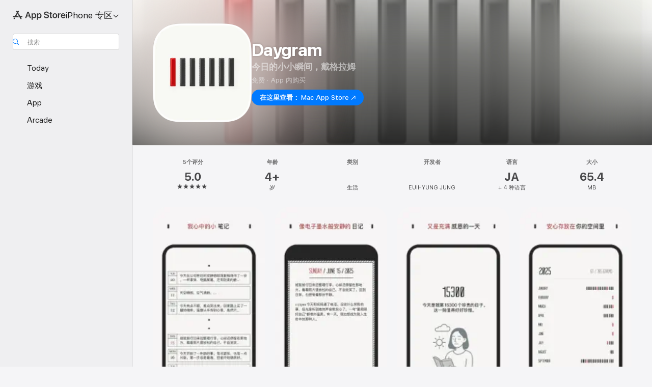

--- FILE ---
content_type: application/javascript
request_url: https://apps.apple.com/assets/translations~BOCXqgwz9h.js
body_size: 35008
content:
const e={"ASE.Web.AppStore.WinBack.Update.macOS":"在 Mac 上，请前往“系统设置”＞“通用”＞“软件更新”","ASE.Web.AppStoreClient.Designed.For.Phone":"专为iPhone设计","ASE.Web.AppStoreClient.Grouping.App.Store":"App Store","ASE.Web.AppStore.Navigation.LandingPage.AppsAndGames":"App 与游戏","ASE.Web.AppStore.WinBack.Update.iOS":"在 iPhone 和 iPad 上，请前往“设置”>“通用”>“软件更新”","ASE.Web.AppStore.SeeAll.DeveloperOtherApps.Meta.Description":"在 App Store 浏览“@@appName@@”及其他 App 和游戏。","ASE.Web.AppStore.Carrier.Title":"将你的设备更新至最新版本的操作系统以激活此订阅项目","ASE.Web.AppStore.CTA.MacAppStore.AX":"在 Mac App Store 中查看","ASE.Web.AppStore.Navigation.LandingPage.Games":"游戏","ASE.Web.AppStoreClient.All.Games.Section.Title.Release.Date.Sentence":"%@推出","ASE.Web.AppStore.Meta.Story.Description.Two":"前往 App Store，了解《@@storyTitle@@》精选集，包括《featuredAppName》、《featuredAppName2》及更多 App。","ASE.Web.AppStoreClient.Developer.Watch":"Apple Watch","ASE.Web.AppStore.Meta.Developer.Description.ZeroApps":"下载“@@developerName@@”开发的 App。","ASE.Web.AppStore.FilterApps.AX.Label":"按 @@filterName@@ App 筛选","ASE.Web.AppStoreClient.Capability.Family.Sharing.Title":"家人共享","ASE.Web.AppStoreClient.Not.Compatible.Banner.No.Link":"与此设备不兼容。滚动到“支持”部分进一步了解。","ASE.Web.AppStore.VideoPlayer.AX.Fullscreen":"全屏","ASE.Web.AppStore.FileSize.MB.one":"@@count@@ MB","ASE.Web.AppStore.Invoice.Title":"无法在此设备上关闭接收收据的功能","ASE.Web.AppStoreClient.Capability.Game.Center.Title":"Game Center","ASE.Web.AppStoreClient.Not.Compatible.Banner":"与此设备不兼容。","ASE.Web.AppStoreClient.Badge.Friends.Heading":"朋友","ASE.Web.AppStoreClient.Arcade.Lockup.Title":"Apple Arcade","ASE.Web.AppStore.Search.NoResults.SecondLine":"（@@term@@）","ASE.Web.AppStoreClient.Badge.Developer.Heading":"开发者","ASE.Web.AppStoreClient.Badge.Not.Enough.Ratings.Caption":"没有足够的评分","ASE.Web.AppStoreClient.Action.See.All":"查看全部","ASE.Web.AppStore.Review.StarsAria.one":"@@count@@ 星","ASE.Web.AppStoreClient.Badge.Language.Heading":"语言","ASE.Web.AppStore.Ratings.TotalText":"满分 5 分","ASE.Web.AppStoreClient.App.Events.Notification.Failure.Title":"无法设置提醒","ASE.Web.AppStoreClient.Lockups.Today":"今天","ASE.Web.AppStoreClient.Capability.Family.Sharing.Paid.App.No.Iaps.Explanation":"启用“家人共享”后，最多六位家庭成员可以使用此App。","ASE.Web.AppStoreClient.Mso.Available.With.Upgraded.Subscription":"需升级订阅才可使用","ASE.Web.AppStore.Meta.Charts.Description":"在 App Store 上探索适用于 @@platform@@ 的精选@@category@@ App。下载并阅读更多有关 App 的信息，包括@@listOfApps@@。","ASE.Web.AppStoreClient.Card.Title.In.App.Purchase":"APP内购买","ASE.Web.AppStoreClient.Capability.Game.Center.Explanation.Only.Achievements":"发现新游戏并和朋友一起玩。此游戏还支持成就功能。","ASE.Web.AppStoreClient.App.Update.Required.Macos":"此App的开发者需要更新App以在你的macOS版本上正常工作。","ASE.Web.AppStore.ContentA.Middot.ContentB":"@@contentA@@ · @@contentB@@","ASE.Web.AppStoreClient.Badge.Preorder.Title":"即将推出","ASE.Web.AppStore.VisionPro.Footer.Links.PaymentMethods":"更改付款方式","ASE.Web.AppStoreClient.Arcade.Welcome.Tv.Controllers.Body":"通过兼容的PlayStation、Xbox、Nintendo或MFi等控制器来玩。","ASE.Web.AppStoreClient.Capability.Family.Sharing.Paid.App.No.Iaps.Explanation.With.Action.Template":"启用“家人共享”后，最多六位家庭成员可以使用此App。\n{learnMoreLink}","ASE.Web.AppStoreClient.Arcade.Welcome.Tv.Individual.People.Body":"通过“家人共享”邀请最多5名家庭成员共享订阅。","ASE.Web.AppStore.VisionPro.Footer.Links.RequestRefund":"申请退款","ASE.Web.AppStoreClient.Account.Settings":"账户设置","ASE.Web.AppStoreClient.Developer.Website":"开发者网站","ASE.Web.AppStoreClient.Arcade.Welcome.Family.Member.Title":"欢迎使用Apple Arcade","ASE.Web.AppStoreClient.Not.Compatible.Banner.Template":"与此设备不兼容。{linkTitle}","ASE.Web.AppStore.SeeAll.CustomersAlsoBoughtApps.Meta.Description":"在 App Store 浏览与“@@appName@@”类似的 App 和游戏。","ASE.Web.AppStoreClient.Cancel.Coming.Soon.Button":"取消通知","ASE.Web.AppStoreClient.Grouping.Apps":"App","ASE.Web.AppStoreClient.Capability.Mfi.Controllers.Title":"游戏控制器","ASE.Web.AppStore.Carrier.Update.iOS":"对于 iPhone 和 iPad，请前往“设置”>“通用”>“软件更新”","ASE.Web.AppStoreClient.Action.Ok":"好","ASE.Web.AppStoreClient.Arcade.Welcome.Tv.Controllers.Heading":"支持游戏控制器","ASE.Web.AppStoreClient.Editors.Choice.Single.Line":"编辑精选","ASE.Web.AppStore.VisionPro.Footer.Links.AboutAppStore":"关于 App Store","ASE.Web.AppStoreClient.Badge.Players.Caption.Single":"单人","ASE.Web.AppStoreClient.Action.Review.Report":"报告问题","ASE.Web.AppStoreClient.App.Not.Available.Message":"目前你所在国家或地区尚不提供此App。","ASE.Web.AppStoreClient.Arcade.Welcome.Tv.Devices.Body":"在iPhone、iPad、Mac和Apple TV上畅玩每款游戏。","ASE.Web.AppStoreClient.Developer.Website.With.Url":"开发者网站：{URL}","ASE.Web.AppStoreClient.Capability.Game.Center.Explanation.All.Features":"发现新游戏并和朋友一起玩。此游戏还支持排行榜和成就功能。","ASE.Web.AppStoreClient.Developer.Apple.Arcade":"Apple Arcade","ASE.Web.AppStoreClient.Account.Create.Apple.Id":"创建新Apple ID","ASE.Web.AppStoreClient.Badge.Age.Rating.Years":"岁","ASE.Web.AppStore.FileSize.KB.one":"@@count@@ KB","ASE.Web.AppStoreClient.Apple.Arcade":"ARCADE","ASE.Web.AppStoreClient.Capability.Shareplay.Title":"同播共享","ASE.Web.AppStoreClient.Designed.For.Pad":"专为iPad设计","ASE.Web.AppStoreClient.Developer.Support":"支持","ASE.Web.AppStoreClient.Iad.Privacy.Marker.Button.Title":"广告","ASE.Web.AppStore.FileSize.GB.other":"@@count@@ GB","ASE.Web.AppStore.Navigation.PlatformHeading":"平台","ASE.Web.AppStoreClient.Editors.Choice.Ribbon.Heading":"获奖","ASE.Web.AppStore.Navigation.LandingPage.Discover":"探索","ASE.Web.AppStore.Navigation.LandingPage.Apps":"App","ASE.Web.AppStoreClient.App.Events.Notification.Not.Authorized.Title":"打开通知","ASE.Web.AppStoreClient.App.Support":"App支持","ASE.Web.AppStore.FileSize.MB.other":"@@count@@ MB","ASE.Web.AppStoreClient.Banner.Vision.Only.App.No.Link":"此App仅适用于Apple Vision","ASE.Web.AppStoreClient.Guided.Search.Token.Entity.Stories":"故事","ASE.Web.AppStoreClient.App.Events.Notification.Toast.Detail":"此活动开始时，你将收到通知。","ASE.Web.AppStoreClient.App.Events.Notification.Failure.Detail":"请稍后再试。","ASE.Web.AppStoreClient.Guided.Search.Token.Entity.Applewatch":"Apple Watch","ASE.Web.AppStoreClient.Footer.Send.Gift":"赠送礼品","ASE.Web.AppStore.Meta.Story.Description.WithArticleContent":"@@articleContent@@ 在 App Store 上进一步了解更多技巧和操作方法。","ASE.Web.AppStoreClient.Developer.Apps.And.Games":"App与游戏","ASE.Web.AppStoreClient.App.Update.Required.Ios":"此App的开发者需要更新App以在你的iOS版本上正常工作。","ASE.Web.AppStoreClient.Editorial.Badge.Games":"游戏","ASE.Web.AppStoreClient.Guided.Search.Token.Entity.Developers":"开发者","ASE.Web.AppStore.WinBack.DirectionalTitle":"若要更新软件，请按以下步骤操作：","ASE.Web.AppStore.WinBack.Body":"更新后，你可使用促销优惠链接来兑换此订阅。","ASE.Web.AppStore.FileSize.GB.one":"@@count@@ GB","ASE.Web.AppStore.Meta.Reviews.Title":"@@appName@@ - 评分与评论","ASE.Web.AppStoreClient.Editorial.Badge.Apps":"App","ASE.Web.AppStoreClient.Developer.Mac.Apps":"Mac","ASE.Web.AppStore.More":"更多","ASE.Web.AppStore.Meta.Charts.Title":"适用于 @@platform@@ 的精选@@category@@ App","ASE.Web.AppStoreClient.Developer.Apps":"App","ASE.Web.AppStore.Arcade.UpsellFooter.CallToActionDisclaimerMark":"*","ASE.Web.AppStore.Meta.SearchResults.Title":"“@@term@@”的搜索结果","ASE.Web.AppStoreClient.Flow.Preview.Action.Share":"分享","ASE.Web.AppStore.Share.Button.Value":"分享","ASE.Web.AppStoreClient.App.Events.Calendar.Not.Authorized.Detail":"你可以在“设置”中打开App Store对“日历”的访问。","ASE.Web.AppStoreClient.Apps.In.Bundle":"此套装中的%i个App","ASE.Web.AppStoreClient.Editorial.Search.Result.Type.Category.Title.Case":"类别","ASE.Web.AppStore.Meta.Description":"在 App Store 上查找适用于 iPhone、iPad、Mac 等设备的 App 和游戏。","ASE.Web.AppStore.WinBack.Subhead":"此优惠仅可在运行最新版本 iOS、iPadOS 或 macOS 的 Apple 设备上使用。","ASE.Web.AppStoreClient.Cancel.Coming.Soon.Button.Download":"取消下载与通知","ASE.Web.AppStoreClient.Action.See.Details":"查看详细信息","ASE.Web.AppStoreClient.Arcade.Welcome.Individual.Title":"欢迎使用Apple Arcade","ASE.Web.AppStoreClient.Developer.Phone.Pad.Apps":"iPad 与 iPhone","ASE.Web.AppStore.App.OnlyForMac":"仅适用于 Mac","ASE.Web.AppStoreClient.Editorial.Search.Result.Type.Story.Title.Case":"故事","ASE.Web.AppStoreClient.Arcade.Welcome.Tv.Devices.Heading":"在你所有的Apple设备上均可用","ASE.Web.AppStoreClient.Badge.Size.Heading":"大小","ASE.Web.AppStoreClient.Account.Redeem.Short":"兑换充值卡","ASE.Web.AppStore.ArcadeSeeAll.Meta.Title":"Arcade","ASE.Web.AppStore.VideoPlayer.AX.Replay":"重新播放视频","ASE.Web.AppStore.Meta.Charts.DescriptionWithoutCategory":"在 App Store 上探索适用于 @@platform@@ 的精选 App。下载并阅读更多有关 App 的信息，包括@@listOfApps@@。","ASE.Web.AppStoreClient.Action.Review.Copy":"拷贝文本","ASE.Web.AppStore.Ratings.CountText":"@@numberOfRatings@@ 个评分","ASE.Web.AppStore.Meta.Developer.Description.TwoApps":"下载“@@developerName@@”开发的 App，包括“@@listing1@@”和“@@listing2@@”。","ASE.Web.AppStoreClient.Arcade.Welcome.Tv.Continue.Button":"继续","ASE.Web.AppStoreClient.Account.Create.Apple.Id.Rebrand":"创建新Apple账户","ASE.Web.AppStoreClient.Capability.Safari.Extension.Explanation":"此App包含Safari浏览器扩展，允许你自定义浏览器的工作方式。","ASE.Web.AppStoreClient.App.Events.Notification.Toast.Title":"通知已打开","ASE.Web.AppStoreClient.Editorial.Search.Result.Type.Collection.Title.Case":"精选","ASE.Web.AppStore.Meta.ChartsHub.Description":"在 App Store 上探索适用于 @@platform@@ 的热门游戏和 App，包括“@@listing1@@”、“@@listing2@@”、“@@listing3@@”和“@@listing4@@”。","ASE.Web.AppStoreClient.App.Events.Calendar.Not.Authorized.Title":"允许访问“日历”","ASE.Web.AppStoreClient.Account.Top.Up":"给账户充值","ASE.Web.AppStoreClient.Developer.Imessage":"iMessage 信息","ASE.Web.AppStore.Invoice.Body":"请在 iPhone、iPad、Mac 或 PC 上的 iTunes 中重试","ASE.Web.AppStore.VideoPlayer.AX.Unmute":"取消静音","ASE.Web.AppStore.Navigation.LandingPage.Categories":"类别","ASE.Web.AppStoreClient.Banner.Vision.Only.App.With.Link":"此App仅适用于Apple Vision。进一步了解","ASE.Web.AppStore.FilterGames.AX.Label":"按“@@filterName@@”游戏筛选","ASE.Web.AppStoreClient.Badge.Players.Caption.Player":"玩家","ASE.Web.AppStoreClient.Badge.Players.Heading":"玩家","ASE.Web.AppStore.SelectedFilterGames.AX.Label":"当前按“@@filterName@@”游戏筛选","ASE.Web.AppStoreClient.Action.Review.Not.Helpful":"没有帮助","ASE.Web.AppStoreClient.Badge.Mfi.Heading":"控制器","ASE.Web.AppStoreClient.Badge.Preorder.Date":"预计{releaseDate}推出","ASE.Web.AppStoreClient.Arcade.Subscribe.Page.Not.Now":"以后","ASE.Web.AppStore.Navigation.LandingPage.Home":"主页","ASE.Web.AppStore.Navigation.LandingPage.Create":"创作","ASE.Web.AppStoreClient.Action.Review.Helpful":"有帮助","ASE.Web.AppStoreClient.Developer.Vision":"Apple Vision","ASE.Web.AppStoreClient.Intro.Price.Offer.Subtitle":"查看详细信息","ASE.Web.AppStore.Meta.EditorialShelfCollection.Description":"在 App Store 中探索适用于 @@platform@@ 的 App 和游戏，包括“@@listOfApps@@”。","ASE.Web.AppStoreClient.App.Store.Editors.Attribution":"— App Store编辑精选","ASE.Web.AppStore.ArcadeLogo.AccessibilityValue":"Apple Arcade","ASE.Web.AppStore.Navigation.LandingPage.Search":"搜索","ASE.Web.AppStoreClient.From.Contacts":"来自联系人","ASE.Web.AppStoreClient.App.Events.Notification.Detail":"“{eventTitle}”火热进行中。不要错过。","ASE.Web.AppStoreClient.License.Agreement":"许可协议","ASE.Web.AppStore.Meta.TitleWithSiteName":"@@title@@ - App Store","ASE.Web.AppStoreClient.Account.Subscriptions":"订阅","ASE.Web.AppStoreClient.Capability.Family.Sharing.Some.Shareable.Iaps.Explanation":"“家人共享”启用后，部分App内购买项目和订阅可与家人共享群组共享。","ASE.Web.AppStore.Search.NoResults":"未找到结果。","ASE.Web.AppStoreClient.Arcade.Welcome.Family.Member.Subtitle":"你的家人现可通过“家人共享”从Apple Arcade下载和玩游戏。","ASE.Web.AppStoreClient.Account":"账户","ASE.Web.AppStoreClient.Badge.Mfi.Supported":"支持","ASE.Web.AppStore.VideoPlayer.AX.Play":"播放","ASE.Web.AppStore.SeeAll.Reviews.Meta.Description":"在 App Store 查看“@@appName@@”及更多 App 的评分和评论。","ASE.Web.AppStoreClient.Guided.Search.Token.Entity.Arcade":"Apple Arcade","ASE.Web.AppStoreClient.Arcade.Preorder.Coming.Soon":"即将推出","ASE.Web.AppStoreClient.Badge.Chart.Position.Heading":"排行榜","ASE.Web.AppStore.Meta.Story.Description.Three":"前往 App Store，了解《@@storyTitle@@》精选集，包括《featuredAppName》、《featuredAppName2》、《featuredAppName3》及更多 App。","ASE.Web.AppStore.Search.NoResults.FirstLine":"无搜索结果","ASE.Web.AppStoreClient.Developer.Tv":"Apple TV","ASE.Web.AppStore.App.OnlyForWatch":"仅适用于 Apple Watch","ASE.Web.AppStoreClient.Cancel.Coming.Soon.Cancel":"以后","ASE.Web.AppStoreClient.Grouping.Discover":"探索","ASE.Web.AppStoreClient.Badge.Players.Caption.Multiplayer.Indefinite.Max.Limit":"{minPlayers}-{maxPlayers}+","ASE.Web.AppStoreClient.Lockups.Days.Ago.Format":"{daysAgo}天前","ASE.Web.AppStore.VisionPro.Footer.Blurb":"通过你熟悉和喜爱的 App 以及专为 Apple Vision Pro 设计的全新空间 App，畅享 Apple Vision Pro 强大而独特的性能。探索发现游戏、沉浸式娱乐 App 和效率 App，开拓无⁠限⁠可⁠能⁠。","ASE.Web.AppStoreClient.Badge.Players.Caption.Multiplayer.Definite.Limit":"{minPlayers}-{maxPlayers}","ASE.Web.AppStore.Navigation.AX.AppStoreLogo":"App Store","ASE.Web.AppStoreClient.Arcade.Welcome.Family.Member.Family.Button":"管理家人共享","ASE.Web.AppStoreClient.Capability.Siri.Title":"Siri","ASE.Web.AppStore.Meta.SearchLanding.Title":"搜索","ASE.Web.AppStoreClient.Capability.Family.Sharing.Action.Title":"进一步了解","ASE.Web.AppStoreClient.Action.Settings":"设置","ASE.Web.AppStoreClient.Banner.Vision.Only.App.Learn.More.Link":"进一步了解","ASE.Web.AppStoreClient.Action.Version.History.See.All":"版本历史记录","ASE.Web.AppStore.Arcade.UpsellFooter.LineTwo":"无广告干扰，","ASE.Web.AppStoreClient.Mso.Included.In.Subscription":"包含在你的当前订阅中","ASE.Web.AppStore.Shared.Footer.PrivacyPolicy.Text":"App Store 与隐私","ASE.Web.AppStore.Navigation.Categories.Title":"类别","ASE.Web.AppStore.Meta.Developer.Description.ThreeApps":"下载“@@developerName@@”开发的 App，包括“@@listing1@@”、“@@listing2@@”和“@@listing3@@”。","ASE.Web.AppStoreClient.Capability.Family.Sharing.Some.Shareable.Iaps.Explanation.With.Action.Template":"“家人共享”启用后，部分 App 内购买项目和订阅可与家人共享群组共享。\n{learnMoreLink}","ASE.Web.AppStoreClient.Capability.Game.Center.Explanation.Only.Leaderboards":"发现新游戏并和朋友一起玩。此游戏还支持排行榜功能。","ASE.Web.AppStoreClient.Arcade.Welcome.Individual.Subtitle":"同享乐趣！“家人共享”可让你与多达5名家庭成员共享订阅，无需另付费。","ASE.Web.AppStoreClient.Badge.Players.Caption.Multiplayer.Indefinite.Min.And.Max.Limit":"{minPlayers}+","ASE.Web.AppStoreClient.Account.Redeem":"兑换充值卡或代码","ASE.Web.AppStore.Meta.Image.AltText":"App Store 上的《@@title@@》","ASE.Web.AppStoreClient.Client.Control.Os.Upgrade.Title":"检查更新","ASE.Web.AppStore.VisionPro.Footer.Disclaimer":"*仅限新订阅用户。需要注册。试用期结束后，订阅将按月费价格自动续期。","ASE.Web.AppStore.Meta.SearchResults.Description":"在 App Store 上查找与“@@term@@”相关的 App 和游戏，包括“@@listOfApps@@”。","ASE.Web.AppStoreClient.Account.Send.Gift":"通过电子邮件发送充值卡","ASE.Web.AppStore.VisionPro.Footer.Links.AboutPurchases":"了解 App 内购买项目","ASE.Web.AppStoreClient.Capability.Wallet.Explanation":"集中管理所有凭证最简便的方式。","ASE.Web.AppStore.Navigation.PlatformSelectorText":"@@platform@@ 专区","ASE.Web.AppStoreClient.Arcade.Welcome.Tv.Individual.People.Heading":"与家人同玩","ASE.Web.AppStoreClient.Hero.Carousel.Overlay.Button.Title.View":"查看","ASE.Web.AppStore.Share.Button.AccessibilityValue":"分享","ASE.Web.AppStore.Arcade.UpsellFooter.LineOne":"畅玩 200 多款游戏。","ASE.Web.AppStoreClient.Developer.Games":"游戏","ASE.Web.AppStoreClient.Capability.Wallet.Title":"钱包","ASE.Web.AppStore.Review.StarsAria.other":"@@count@@ 星","ASE.Web.AppStoreClient.Arcade.Welcome.Individual.Family.Button":"邀请家庭成员","ASE.Web.AppStoreClient.Coming.Soon.Body":"“{appName}”推出时将会通知你。要取消通知吗？","ASE.Web.AppStoreClient.Account.Setup.Family.Sharing":"设置家人共享","ASE.Web.AppStore.Meta.Product.DescriptionWithoutDeveloperName":"在 App Store 上下载“@@appName@@”。查看截屏、评分与评论、用户提示以及更多类似“@@appName@@”的游戏。","ASE.Web.AppStoreClient.App.Events.Notification.Not.Authorized.Detail":"通知已停用，你需要在“设置”中打开。","ASE.Web.AppStoreClient.Account.Info":"账户信息","ASE.Web.AppStore.Meta.Product.Description":"在 App Store 下载“@@developerName@@”开发的“@@appName@@”。查看屏幕快照、评分与评论、用户提示以及更多类似“@@appName@@”的游戏。","ASE.Web.AppStore.Shared.Footer.PrivacyPolicy.URL":"https://www.apple.com/legal/privacy/data/zh-cn/app-store/","ASE.Web.AppStoreClient.Invite":"邀请","ASE.Web.AppStore.FileSize.KB.other":"@@count@@ KB","ASE.Web.AppStoreClient.Badge.No.Ratings.Caption":"无评分","ASE.Web.AppStoreClient.Capability.Shareplay.Explanation":"直接在FaceTime通话或“信息”内与朋友和家人共享使用此App的体验。","ASE.Web.AppStoreClient.Arcade.Choose.Your.Favorites.Brick.Title":"选择喜爱的内容","ASE.Web.AppStore.VideoPlayer.AX.Pause":"暂停","ASE.Web.AppStore.Navigation.AX.PlatformSelectorItem":"@@platform@@ 版 App Store","ASE.Web.AppStoreClient.Badge.Category.Heading":"类别","ASE.Web.AppStoreClient.Badge.Players.Caption.Players":"玩家","ASE.Web.AppStoreClient.Badge.Age.Rating.Heading":"年龄","ASE.Web.AppStoreClient.Lockups.Yesterday":"昨天","ASE.Web.AppStore.Review.EditorsChoice":"编辑精选","ASE.Web.AppStoreClient.Badge.Language.Caption":"+ {number_other_languages}种语言","ASE.Web.AppStoreClient.Account.Purchase.History":"购买历史","ASE.Web.AppStore.CTA.MacAppStore.App":"Mac App Store","ASE.Web.AppStoreClient.Flow.Preview.Action.See.Ratings.And.Reviews":"查看评分及评论","ASE.Web.AppStoreClient.Arcade.Preorder.Lockup.Coming.Soon":"即将推出","ASE.Web.AppStore.Meta.ChartsHub.Title":"@@platform@@ 热门游戏和 App","ASE.Web.AppStoreClient.All.Arcade.Games":"所有Arcade游戏","ASE.Web.AppStoreClient.App.Not.Available.Title":"App不可用","ASE.Web.AppStore.CTA.MacAppStore.Action":"在这里查看：","ASE.Web.AppStore.VisionPro.Footer.Links.ReportProblem":"报告问题","ASE.Web.AppStore.SelectedFilterApps.AX.Label":"当前按 @@filterName@@ App 筛选","ASE.Web.AppStore.Shared.Footer.GetHelp.Text":"支持","ASE.Web.AppStoreClient.Badge.Players.Caption.Multiplayer":"多人","ASE.Web.AppStoreClient.Edit.Review":"编辑评论","ASE.Web.AppStoreClient.Not.Compatible.Banner.Link.Title":"查看兼容设备的完整列表。","ASE.Web.AppStoreClient.Hero.Carousel.Overlay.Button.Title.Game":"查看游戏","ASE.Web.AppStore.Arcade.UpsellFooter.CallToActionText":"免费试用","ASE.Web.AppStore.VisionPro.Footer.LinksTitle":"快速链接","ASE.Web.AppStoreClient.Arcade.Welcome.Continue.Button":"开始游戏","ASE.Web.AppStore.Navigation.LandingPage.Arcade":"Arcade","ASE.Web.AppStoreClient.App.Store.Editors.Notes":"App Store编辑评语","ASE.Web.AppStore.App.ComingSoon":"即将推出","ASE.Web.AppStoreClient.Cancel.Coming.Soon.Title":"即将推出","ASE.Web.AppStoreClient.Footer.Redeem":"兑换","ASE.Web.AppStoreClient.Coming.Soon.Body.Download":"“{appName}”推出时将会通知你并自动下载。要取消下载和通知吗？","ASE.Web.AppStore.VideoPlayer.AX.Mute":"静音","ASE.Web.AppStore.Navigation.LandingPage.Develop":"开发","ASE.Web.AppStoreClient.Developer.Latest.Release":"最新发布","ASE.Web.AppStoreClient.Editorial.Search.Result.Type.Developer.Title.Case":"开发者","ASE.Web.AppStore.Meta.Developer.Description.OneApp":"下载“@@developerName@@”开发的 App，包括“@@listing1@@”。","ASE.Web.AppStoreClient.Game.Center":"Game Center","ASE.Web.AppStore.Arcade.UpsellFooter.LineThree":"无 App 内购买项目。","ASE.Web.AppStore.Navigation.LandingPage.Play":"游戏","ASE.Web.AppStoreClient.Capability.Safari.Extension.Title":"Safari浏览器扩展","ASE.Web.AppStoreClient.Developer.Bundles":"套装","ASE.Web.AppStoreClient.Footer.Add.Money":"给账户充值","ASE.Web.AppStore.Navigation.LandingPage.Today":"Today","ASE.Web.AppStoreClient.All.Games.Section.Title.Last.Updated.Sentence":"%@更新","ASE.Web.AppStoreClient.Click.To.Rate":"点按以评价：","ASE.Web.AppStore.FileSize.byte.one":"1 字节","ASE.Web.AppStore.Meta.SiteName":"App Store","ASE.Web.AppStore.Review.DeveloperResponse":"开发者回复","ASE.Web.AppStoreClient.Badge.Players.Caption.Required":"必填","ASE.Web.AppStoreClient.Capability.Game.Center.Explanation":"和朋友一起玩、查看和比较得分与成就、向其他玩家发出挑战，还可以在多人游戏中竞赛。","ASE.Web.AppStore.View":"查看","ASE.Web.AppStore.Free":"免费","ASE.Web.AppStore.Meta.TitleWithPlatformAndSiteName":"@@platform@@ 版“@@title@@” - App Store","ASE.Web.AppStoreClient.Badge.Age.Rating":"年龄","ASE.Web.AppStoreClient.Hero.Carousel.Overlay.Button.Title.Collection":"查看精选","ASE.Web.AppStoreClient.Developer.System.Apps":"内建App","ASE.Web.AppStore.Meta.Story.Description.One":"前往 App Store，了解《@@storyTitle@@》精选集，包括《@@featuredAppName@@》。","ASE.Web.AppStore.Navigation.LandingPage.Work":"工作","ASE.Web.AppStore.FileSize.byte.other":"@@count@@ 字节","ASE.Web.AppStore.WinBack.Title":"无法兑换优惠","ASE.Web.AppStoreClient.App.Events.Notification.Title":"{appTitle}活动","ASE.Web.AppStoreClient.Capability.Game.Center.Explanation.No.Features":"发现新游戏并和朋友一起玩。","ASE.Web.AppStore.App.OnlyForAppleTV":"仅适用于 Apple TV","ASE.Web.AppStore.App.OnlyForiMessage":"仅适用于 iMessage 信息","ASE.Web.AppStoreClient.Capability.Siri.Explanation":"通过Siri来使用此App，帮你处理各项事务。","ASE.Web.AppStore.Shared.Footer.GetHelp.URL":"https://support.apple.com/zh-cn/billing","ASE.Web.AppStore.App.OnlyForPhone":"仅适用于 iPhone","ASE.Web.AppStore.Meta.Product.Title":"@@appName@@ App","ASE.Web.AppStore.Meta.Developer.Description.ManyApps":"下载“@@developerName@@”开发的 App，包括“@@listing1@@”、“@@listing2@@”、“@@listing3@@”等。","ASE.Web.AppStore.Carrier.Body":"设备更新后，返回并使用运营商提供的链接激活此订阅项目。","ASE.Web.AppStore.ArcadeSeeAll.Meta.Description":"在 Apple Arcade 上探索游戏, 包括 App Store 上的“@@listing1@@”、“@@listing2@@”和“@@listing3@@”。","ASE.Web.AppStoreClient.Flow.Preview.Action.Write.Review":"撰写评论","ASE.Web.AppStoreClient.Arcade.Action.Title.Explore":"探索","ASE.Web.AppStoreClient.Search.Facet.Type.Title.Device.Type":"支持","AMP.Shared.DropdownMenu.Continue":"继续","AppStore.AccessibilityDetails.Header.NoLearnMoreLink.NoDeveloperName":"开发者表明此 App 支持以下辅助功能，以协助更快、更轻松地完成 App 中的常见任务。","ASE.Web.AppStoreClient.Page.Facets.Sorts.Last.Updated":"最近更新","ASE.Web.AppStoreClient.Product.Accessibility.Badge.Editors.Choice":"编辑精选","ASE.Web.AppStoreClient.Reviews.Most.Critical":"最低评价","ASE.Shared.JustAdded":"已添加到资料库","AMP.Shared.ContentA.Comma.ContentB":"@@contentA@@、@@contentB@@","AMP.Shared.ContextualSharing.Twitter":"Twitter","AMP.Shared.ContextualMenu.PlayLast":"最后播放","AMP.Shared.LocaleSwitcher.Europe":"欧洲","ASE.Web.AppStoreClient.Product.Accessibility.Badge.Age.Rating.Title":"年龄分级","ASE.Web.AppStoreClient.Toast.Concern.Reported.Description":"感谢你的反馈。","ASE.Web.AppStoreClient.Personalization.Section.Usage.Footer":"清除为你提供个性化的App Store使用体验而储存在此设备上的App使用数据。","ASE.Web.AppStoreClient.Product.Privacy.Title":"App 隐私","AppStore.Alert.Buy.GameControllerRequired.Vision.Message":"要在 Apple Vision Pro 上畅玩这款游戏，你需要连接兼容的 PlayStation、Xbox 或 MFi 控制器。","ASE.Web.AppStoreClient.Personalization.Section.Usage.Header":"你的APP使用数据","ASE.Web.AppStoreClient.Search.Transparency.Link":"进一步了解","AppStore.Alert.AppLaunchRestricted.Message":"“访问限制”打开后，你无法看到或使用特定App、功能或服务。若要使用此App，请关闭“访问限制”。","AppStore.Action.Clear":"清除","ASE.Web.AppStoreClient.Product.Privacy.Fallback.Detail.Header.Template":"开发者已表明该App的隐私规范可能包括以下数据处理方式。此信息未经Apple验证。更多相关信息，请参阅{privacyPolicyLink}。","ASE.Web.AppStoreClient.Tap.To.Rate.Legacy":"轻点评分：","AppStore.Alert.Buy.VisionOnly.Paid.RemoteDownloads.Message":"下次使用 Apple Vision Pro 时，此 App 将自动下载并安装到你的设备上。","ASE.Web.AppStoreClient.No.Search.Results.See.Ios":"查看所有iPhone与iPad App结果","AppStore.Action.BuyConfirm":"购买App","AMP.Shared.ContextualSharing.CopyEmbedCode.SuccessMessage":"已拷贝嵌入代码","ASE.Web.AppStoreClient.Toast.Helpful.Description":"感谢你的反馈。","ASE.Web.AppStoreClient.Personalization.Description.Opted.In":"Apple致力于在保持你个人信息安全的同时，为你提供更加个性化的体验。下列所有数据将被用于改进你的App Store推荐内容。","ASE.Web.AppStoreClient.Reviews.Most.Recent":"最新评价","ASE.Web.AppStoreClient.Personalization.Account.Info.Footer":"根据你在Apple ID中提供的数据推断得出","AppStore.AccessibilityDetails.Header.NoLearnMoreLink":"开发者“{developerName}”表明此 App 支持以下辅助功能，以协助更快、更轻松地完成 App 中的常见任务。","ASE.Web.AppStoreClient.Page.Title.Top.Charts":"排行榜","ASE.Web.AppStoreClient.Version.History.Page.Title":"版本历史记录","ASE.Web.AppStoreClient.Share.Sheet.Add.To.Calendar":"添加到日历","ASE.Web.AppStoreClient.Toast.Not.Helpful.Title":"没有帮助","AMP.Shared.LocaleSwitcher.SeeAll":"查看全部","ASE.Web.AppStoreClient.Offer.Button.Title.Open":"打开","MediaComponents.Video.Preview":"预览","ASE.Web.AppStoreClient.Product.Privacy.Manage.Choices.No.Link":"使用iPhone、iPad或Mac管理你的隐私选项。","ASE.Web.AppStoreClient.Updates.Version.Format":"版本{updateVersion}","AppStore.Alert.AppLaunchRestricted.Title":"访问限制已启用","FUSE.Play":"播放","ASE.Web.AppStoreClient.Page.Facets.Filters.Coming.Soon":"即将推出","ASE.Web.AppStoreClient.Showing.Ios.Results.No.Mac":"找不到Mac App结果。正在显示iPhone和iPad App结果。","ASE.Web.AppStoreClient.Product.Privacy.No.Details.Provided.Title":"未提供详细信息","MediaComponents.Explicit":"儿童不宜内容","AMP.Shared.Footer.CookiePolicy.URL":"https://www.apple.com/legal/privacy/szh/cookies/","AppStore.Alert.Buy.TvOnly.Title":"将下载至Apple TV。","ASE.Web.AppStoreClient.Page.Facets.Age.Ratings.Title.Lowercase":"年龄分级","AppStore.Alert.Buy.VisionOnly.Message.Arcade":"如未自动开始下载，请在 Apple Vision Pro 上打开 App Store 手动下载。","AMP.Shared.Footer.CopyrightYear":"Copyright © @@year@@","ASE.Web.AppStoreClient.Page.Facets.Sort.By.Title":"排序方式","ASE.Web.AppStoreClient.Product.Privacy.Definitions.Link.Template":"为帮助你进一步理解开发者的回应，请参阅{privacyDefinitionsLink}。","ASE.Web.AppStoreClient.Preorder.Expanded.Offer.Subtitle":"预计{releaseDate}推出","AppStore.Additional.Content.After.App.Install":"App内附加内容","ASE.Web.AppStoreClient.Toast.Tap.To.Rate.Description":"感谢你的反馈。","ASE.Web.AppStoreClient.Unsupported.Macos.Version":"要求macOS {osVersion}或更高版本。","FUSE.AX.UI.Close.Navigation":"关闭导航","AMP.Shared.ContextualMenu.DeleteFromLibrary":"从资料库中删除","ASE.Web.AppStoreClient.Search.Results.Vision.Title":"Apple Vision","ASE.Web.AppStoreClient.Tv.Product.Section.Ratings":"评分","FUSE.Error.AnErrorOccurred":"发生错误。","ASE.Web.AppStoreClient.Reviews.Sort.By":"排序方式","AppStore.Alert.Buy.TvGameControllerRequired.Message":"若要使用此App，请连接MFi蓝牙游戏控制器。你可以在网上或前往Apple Store购买。","AMP.Shared.Footer.TermsOfUse.URL":"https://www.apple.com.cn/legal/internet-services/","FUSE.Sorts.Descending":"降序","ASE.Web.AppStoreClient.Product.Privacy.Manage.Choices.Template":"了解开发者如何让你{manageChoicesLink}。","ASE.Web.AppStoreClient.Page.Facets.Filter.By.Title.Lowercase":"筛选方式","AMP.Shared.ContextualMenu.ShowLyricsTranslations":"**AMP.Shared.ContextualMenu.ShowLyricsTranslations**","AppStore.Action.Continue":"继续","ASE.Web.AppStoreClient.Trending.Shelf.Title":"热门","ASE.Web.AppStoreClient.Product.Section.Reviews":"评分及评论","ASE.Web.AppStoreClient.Ratings.Status.Not.Enough.Ratings":"此App尚未收到足够的评分，无法显示整体评分。","ASE.Web.AppStoreClient.Search.Facet.Any.Category":"任何","ASE.Web.AppStoreClient.Personalization.Ratings":"评分及评论","ASE.Web.AppStoreClient.Page.Facets.Sorts.Category":"筛选方式","AppStore.Annotations.ExternalBrowser.Title":"浏览器引擎","ASE.Web.AppStoreClient.Personalization.Section.Usage.Clear.Data":"清除App使用数据","ASE.Web.AppStoreClient.Tv.Offer.Alert.Footer.Line.Break":"\n\n","ASE.Web.AppStoreClient.Offer.Label.Preorder":"预购","AMP.Shared.LocaleSwitcher.SwitchLanguage":"此页面支持@@language@@","AMP.Shared.Footer.Apple.URL":"https://www.apple.com.cn","AppStore.Alert.Buy.VisionOnly.Message":"如未自动开始下载，请在 Apple Vision Pro 上打开 App Store，然后前往“已购项目”手动下载。","AMP.Shared.ContextualMenu.HideLyricsTranslations":"**AMP.Shared.ContextualMenu.HideLyricsTranslations**","AppStore.Alert.Buy.VisionOnly.Free.RemoteDownloads.Title":"是否在你的 Apple Vision Pro 上获取此 App？","AppStore.Annotations.ExternalPurchases.Expanded.Variant4":"此 App 中的交易由开发者而非 Apple 提供支持。你的账户和购买项目及其隐私和安全性将由开发者管理。你将无法从 Apple 使用 App Store 账户、储存的付款方式以及其他相关功能。如有退款请求，请联系开发者。","AppStore.Alert.Buy.VisionOnly.Paid.RemoteDownloads.ButtonTitle":"继续","AppStore.Annotations.ExternalPurchases.Expanded.Variant3":"此 App 内的所有购买项目将由开发者管理。你将无法使用 App Store 账户、保存的付款方式以及订阅管理和退款申请等相关功能。Apple 不对用户与该开发者之间的交易隐私或安全性负责，也无法验证其提供的定价或促销信息。","ASE.Web.AppStoreClient.Toast.Tap.To.Rate.Title":"已提交","ASE.Web.AppStoreClient.Search.Facet.Type.Title.Category":"类别","ASE.Web.AppStoreClient.Unsupported.Capabilities":"此App所需的特殊功能在此设备上不可用。","ASE.Web.AppStoreClient.Personalization.Subscriptions":"订阅","AMP.Shared.AccountMenu.SignOut":"退出登录","ASE.Web.AppStoreClient.Page.Facets.Sort.By.Title.Lowercase":"类别","ASE.Web.AppStoreClient.Page.Title.Today":"Today","ASE.Web.AppStoreClient.Share.Gift.App":"赠送App…","ASE.Web.AppStoreClient.Personalization.Clear.Usage.Data.Confirmation.Header":"“清除”将仅移除此设备上用于提供个性化体验的App使用数据。","ASE.Web.AppStoreClient.Page.Facets.Filters.Controllers":"游戏预览","ASE.Web.AppStoreClient.Product.Privacy.No.Details.Provided.Body":"开发者下一次提交App更新时将需要提供隐私详细信息。","FUSE.Explicit":"儿童不宜","ASE.Web.AppStoreClient.Search":"搜索","AMP.Shared.PreviousPage":"上一页","ASE.Web.AppStoreClient.Share.Story":"分享","AppStore.Alert.GenericError.Message":"请稍后再试。","AppStore.Alert.Buy.GameControllerRequired.ButtonContinue":"继续","ASE.Web.AppStoreClient.Product.Privacy.Summary.Privacy.Policy.Button.Title":"开发者隐私政策","AMP.Shared.ContextualSharing.Facebook":"Facebook","AMP.Shared.AwayFromHomeBanner.Heading":"选取其他国家或地区以查看你所在位置提供的内容","AMP.Shared.Error.ItemNotFound":"无法找到你所需的页面。","AppStore.Games.ACTION_CANCEL":"取消","ASE.Web.AppStoreClient.Product.Privacy.Detail.Header.Template":"开发者“{developerName}”已表明该 App 的隐私规范可能包括下述数据处理方式。此信息未经 Apple 验证。更多相关信息，请参阅{privacyPolicyLink}。","ASE.Web.AppStoreClient.Share.App.Event.Subtitle":"App Store活动","ASE.Web.AppStoreClient.Write.A.Review":"撰写评论","AMP.Shared.ContextualSharing.CopyLink.SuccessMessage":"链接已拷贝","AppStore.Action.GetConfirm":"安装","ASE.Web.AppStoreClient.Page.Facets.Filters.Title":"包括","ASE.Web.AppStoreClient.Page.Facets.Sorts.Name":"名称","AppStore.Alert.GuestUserMode.Title":"无法完成请求","ASE.Web.AppStoreClient.Search.Facet.Type.Title.Price":"价格","ASE.Web.AppStoreClient.Product.Accessibility.Badge.Star.Rating":"{starCount}颗星","ASE.Web.AppStoreClient.Tv.Rate.Product":"评价“{title}”","AppStore.Action.LearnMore":"进一步了解","ASE.Web.AppStoreClient.Personalization.Interactions":"你与APP STORE的交互","ASE.Web.AppStoreClient.Search.Results.Switch.To.Other.Results":"查看{platformApps}中的结果","ASE.Web.AppStoreClient.Page.Facets.Include.Title.Lowercase":"显示","ASE.Web.AppStoreClient.Page.Facets.Include.Title":"包含","AppStore.Alert.Buy.GameControllerRequired.ButtonCancel":"取消","ASE.Web.AppStoreClient.Page.Facets.Show.Title.Lowercase":"排序方式","AppStore.Annotations.HighMotion.Summary":"包含高速或高频动态元素","ASE.Web.AppStoreClient.Page.Facets.Filters.Bin.Compat.Games":"iPhone与iPad游戏","ASE.Web.AppStoreClient.Page.Facets.Sorts.Release.Date":"发布日期","AppStore.Annotations.ExternalPurchases.Expanded.LearnMore":"进一步了解","AMP.Shared.AX.SignIn":"登录","FUSE.Pause":"暂停","AppStore.Annotations.ExternalBrowser.Value.Expanded":"此 App 使用的非 Apple 提供的浏览器引擎。部分为阻止不想要的跨网站跟踪及减少向第三方传送数据的 Apple 浏览器功能，可能无法使用。你的浏览器数据隐私与安全由开发者负责。","ASE.Web.AppStoreClient.Search.Facet.Any.Price":"任何","ASE.Web.AppStoreClient.Product.Privacy.Definitions.Link":"隐私定义和示例","ASE.Web.AppStoreClient.Share.Sheet.Game.Of.Day.Title.Format":"今日游戏：{title}","ASE.Web.AppStoreClient.Page.Facets.Filters.Controller.Support":"控制器支持","ASE.Web.AppStoreClient.Product.Previews.Title":"预览","AMP.Shared.Library":"资料库","ASE.Web.AppStoreClient.Product.Privacy.Learn.More.Link":"进一步了解","AMP.Shared.AwayFromHomeBanner.AriaLabel":"选取国家或地区横幅","AppStore.Alert.AppStoreRepair.Title":"恢复“App Store”以下载","AMP.Shared.ContextualMenu.Favorite":"个人收藏","ASE.Web.AppStoreClient.Search.Results.Iphone.Ipad.Title":"iPhone与iPad","ASE.Web.AppStoreClient.Page.Facets.Filters.Age.Ratings":"年龄分级","FUSE.Loading":"正在载入...","AppStore.Action.OK":"好","ASE.Web.AppStoreClient.Search.Facet.Ipad.Only":"仅限iPad","ASE.Web.AppStoreClient.Page.Facets.Filter.By.Title":"筛选方式","ASE.Web.AppStoreClient.Personalization.Clear.Usage.Data.Confirmation.Title":"清除App使用数据","ASE.Web.AppStoreClient.Tv.Select.To.Rate":"选中以评分","ASE.Web.AppStoreClient.Personalization.Description.Opted.Out":"Apple可以提供个性化的App Store体验，帮助你探索全新App和游戏。你可以在“账户设置”中打开“个性化推荐”。","AppStore.Alert.AppBuyRestricted.Title":"访问限制已启用","FUSE.AX.UI.Open.Navigation":"打开导航","ASE.Web.AppStoreClient.Unsupported.Visionos.Version":"要求visionOS {osVersion}或更高版本。","AppStore.Alert.AppStoreRepair.Message":"“App Store”已删除，需要先将其恢复才可下载此 App。","FUSE.Search.Cancel":"取消","FUSE.Error.TryAgain":"重试","FUSE.Common.ListDelimiter":"、","ASE.Web.AppStoreClient.Report.A.Problem":"报告问题","ASE.Web.AppStoreClient.Reviews.Most.Helpful":"最有帮助","AMP.Shared.SearchInput.Suggestions":"建议","AMP.Shared.NextPage":"下一页","MediaComponents.Common.ListDelimiter":"、","AppStore.AccessibilityDetails.Header":"开发者“{developerName}”表明此 App 支持以下辅助功能，以协助更快、更轻松地完成 App 中的常见任务。{learnMoreLink}","AppStore.Alert.Buy.GameControllerRequired.Vision.Title":"需要游戏控制器","ASE.Web.AppStoreClient.Share.Editorial.Page.Subtitle":"App Store编辑精选","AMP.Shared.LocaleSwitcher.Back":"返回","ASE.Web.AppStoreClient.Product.Privacy.Header.Template":"开发者“{developerName}”已表明该 App 的隐私规范可能包括下述数据处理方式。更多相关信息，请参阅{privacyPolicyLink}。","MediaComponents.Common.Badge.Live":"直播中","ASE.Web.AppStoreClient.Share.App":"分享App…","ASE.Web.AppStoreClient.Product.Privacy.Learn.More.Template":"隐私规范可能因你使用的功能或你的年龄等因素而异。{learnMoreLink}","ASE.Web.AppStoreClient.Personalization.Account.Info.Footer.Rebrand":"根据你在Apple账户中提供的数据推断得出","AppStore.Alert.Buy.VisionOnly.Free.RemoteDownloads.ButtonTitle":"继续","AMP.Shared.SearchInput.Placeholder":"搜索","AMP.Shared.Edit":"编辑","AMP.Shared.AX.Close":"关闭","AppStore.Alert.GenericError.Title":"出现错误","ASE.Web.AppStoreClient.No.Search.Results.See.Macos":"查看所有Mac App结果","ASE.Web.AppStoreClient.Offer.Watch.Only.Banner":"此App仅可在Apple Watch上下载。","AMP.Shared.ContextualSharing.CopyLink.Label":"拷贝链接","AMP.Shared.ContextualMenu.AddToLibrary":"添加到资料库","AMP.Shared.ContextualMenu.HideLyricsPronunciation":"**AMP.Shared.ContextualMenu.HideLyricsPronunciation**","AppStore.Alert.Buy.WatchOnly.Message":"如未自动开始下载，请在Apple Watch上打开App Store，轻点“账户”，然后轻点“已购项目”。","ASE.Web.AppStoreClient.Recommendations":"推荐","ASE.Web.AppStoreClient.Search.Facet.Free":"免费","AppStore.Account.Updates.Available.Header.China":"可供下载并安装的更新","ASE.Web.AppStoreClient.Personalization.Preorders":"预购","AppStore.Alert.Buy.TvOnly.ButtonTitle":"继续","AMP.Shared.Footer.AllRightsReserved":"保留所有权利。","AppStore.Alert.Buy.GameControllerRequired.Title":"需要游戏控制器","AMP.Shared.LocaleSwitcher.AfricaMiddleEastIndia":"非洲、中东和印度","ASE.Web.AppStoreClient.Product.Privacy.Fallback.Header.No.Details.Template":"开发者尚未向Apple提供其隐私惯例和数据处理相关的详细信息。有关更多信息，请参阅{privacyPolicyLink}。","ASE.Web.AppStoreClient.Product.Privacy.Manage.Choices.Link":"管理你的隐私选项","AppStore.Action.Cancel":"取消","ASE.Web.AppStoreClient.Search.Facet.Type.Title.Age.Band":"年龄","ASE.Web.AppStoreClient.Showing.Ios.Results.More.Relevant":"正在显示iPhone和iPad App结果。查看Mac App结果。","AMP.Shared.ContextualMenu.UndoSuggestLess":"撤销减少推荐","ASE.Web.AppStoreClient.Search.Results.Vision.Apps.Title":"Apple Vision App","AppStore.AccessibilityDetails.Title":"辅助功能","AMP.Shared.LocaleSwitcher.Heading":"选择国家或地区","AMP.Shared.AccountMenu.Help":"帮助","AppStore.AgeVerification.ProductPage.Rating.BundleUnsuitableForJuveniles":"此套装中包含至少一个被游戏评级和管理委员会评级为“不适合青少年”的 App。","AppStore.Alert.AppStoreRepair.ButtonContinue":"立即恢复","AppStore.Annotations.HighMotion.Title":"高帧率","ASE.Web.AppStoreClient.Unsupported.Watchos.Version":"要求watchOS {osVersion}或更高版本。","AppStore.Alert.Buy.VisionOnly.Paid.RemoteDownloads.Title":"是否在你的 Apple Vision Pro 上购买此 App？","ASE.Web.AppStoreClient.Product.Developer.Website":"网站","AppStore.Alert.AppBuyRestricted.Message":"由于此设备设置了限制，无法下载此App。","ASE.Web.AppStoreClient.Personalization.Description.Footer.Opted.In":"你可以在“{account_settings}”中关闭App Store和其他Apple服务的“个性化推荐”。","ASE.Web.AppStoreClient.Toast.Helpful.Title":"有帮助","AppStore.Annotations.ExternalPurchases.Title":"外部购买","AppStore.Alert.Buy.WatchOnly.Title":"仅支持Apple Watch","ASE.Web.AppStoreClient.Yes":"是","ASE.Web.AppStoreClient.Personalization.Interactions.Footer":"你在上述栏目中隐藏、取消或移除项目后，其相关数据将不再用于为你提供个性化的App Store体验。数据更新最多可能需要24小时。","ASE.Web.AppStoreClient.Privacy.Policy":"隐私政策","ASE.Web.AppStoreClient.Preorder.Notify.Message":"此游戏推出时，你将会收到通知。","ASE.Web.AppStoreClient.Product.Privacy.Header.No.Details.Template":"开发者“{developerName}”尚未向 Apple 提供其隐私惯例和数据处理相关的详细信息。有关更多信息，请参阅{privacyPolicyLink}。","ASE.Web.AppStoreClient.Reviews.Most.Favorable":"最高评价","ASE.Web.AppStoreClient.Showing.Ios.Results.More.Relevant.Link":"查看Mac App结果","ASE.Web.AppStoreClient.Search.Facet.Relevance":"相关性","AMP.Shared.ContextualMenu.Share":"分享","ASE.Web.AppStoreClient.Search.Transparency.Text":"进一步了解搜索结果。","ASE.Web.AppStoreClient.Page.Facets.Filters.Multiplayer.Games":"筛选","AMP.Shared.ContextualMenu.Unfavorite":"取消收藏","ASE.Web.AppStoreClient.Search.Facet.Type.Title.Sort":"排序方式","Epic.Stage.Title.Featured.Content":"精选内容","ASE.Web.AppStoreClient.Tap.To.Rate":"轻点评分","AMP.Shared.LocaleSwitcher.LatinAmericaCaribbean":"拉丁美洲和加勒比海地区","AMP.Shared.JustAdded":"**AMP.Shared.JustAdded**","ASE.Web.AppStoreClient.Page.Facets.Supports.Title":"支持","AMP.Shared.Footer.CookiePolicy.Text":"Cookie 警告","AMP.Shared.ContextualSharing.CopyEmbedCode.Label":"拷贝嵌入代码","AMP.Shared.AccountMenu.Settings":"设置","AppStore.Alert.Buy.GameControllerRequired.Message":"若要进行此游戏，你需要连接兼容的游戏控制器（如 PlayStation、Xbox、Nintendo 或 MFi 控制器）。","ASE.Web.AppStoreClient.Offer.Button.Title.Get":"获取","AppStore.Alert.Buy.TvGameControllerRequired.Title":"需要游戏控制器","ASE.Web.AppStoreClient.Personalization.Additional.Info":"其他用到的信息","ASE.Web.AppStoreClient.Search.Results.Iphone.Ipad.Apps.Title":"iPhone与iPad App","AMP.Shared.LocaleSwitcher.USCanada":"美国和加拿大","ASE.Web.AppStoreClient.Product.Developer.Title":"开发者","AppStore.Account.Updates.UpcomingAutomatic.Header.China":"将自动下载并安装的更新","ASE.Web.AppStoreClient.Search.Search.Instead.For.Template":"要搜索“{searchTerm}”吗？","AMP.Shared.Add":"添加","ASE.Web.AppStoreClient.Page.Facets.Default.All":"全部","AMP.Shared.Footer.TermsOfUse.Text":"互联网服务条款","AppStore.Action.ClearSearches":"清除搜索内容","AMP.Shared.Truncate.More":"更多","ASE.Web.AppStoreClient.Product.Privacy.Learn.More.No.Link":"基于你使用的功能或你的年龄等因素，隐私规范可能会有所不同。","AppStore.Annotations.ExternalPurchases.Expanded":"Apple 无法验证你的付款信息和通过此开发者的购买项目的隐私和安全性。你的 App Store 账户、储存的付款方式及相关功能（如订阅项目管理和退款请求）将不可用。","ASE.Web.AppStoreClient.Ratings.Status.Developer.Reset":"此App的整体评分已于近期重置。","ASE.Web.AppStoreClient.Toast.Concern.Reported.Title":"已报告","FUSE.Sorts.Ascending":"升序","AppStore.Alert.Buy.TvOnly.Message":"如未自动开始下载，请在Apple TV上打开App Store，然后前往“已购项目”并选择该App。","AMP.Shared.ContextualMenu.PlayNext":"插播","AMP.Shared.ContextualMenu.ShowLyricsPronunciation":"**AMP.Shared.ContextualMenu.ShowLyricsPronunciation**","ASE.Web.AppStoreClient.Page.Facets.Filters.Game.Previews":"多人","AppStore.Accessibility.DeveloperUrlLinkTitle":"辅助功能网站","FUSE.ForYou.MyAccount":"我的账户","AMP.Shared.Done":"完成","AppStore.Accessibility.DeveloperUrlLinkActionTitle":"开发者网站","ASE.Web.AppStoreClient.Ratings.Status.Not.Enough.Ratings.Or.Reviews":"此 App 尚未收到足够的评分或评论，无法显示整体评分。","AppStore.Accessibility.DeveloperUrlText":"若要了解更多信息，请访问开发者的{accessibilitySite}。","ASE.Web.AppStoreClient.Product.Accessibility.Badge.Chart.Position.Title":"#{chartPosition}","ASE.Web.AppStoreClient.View.Account.Info":"账户设置","AppStore.Alert.GuestUserMode.Message":"访客用户无法在此设备上访问此 App Store 功能。","AppStore.Action.ProvideFeedback":"[内部] 提供反馈","AppStore.Alert.Buy.WatchOnly.ButtonTitle":"继续","ASE.Web.AppStoreClient.Unsupported.Ios.Version":"要求iOS {osVersion}或更高版本。","AppStore.Alert.Buy.VisionOnly.Free.RemoteDownloads.Message":"下次使用 Apple Vision Pro 时，此 App 将自动下载并安装到你的设备上。","ASE.Web.AppStoreClient.Share.Sheet.App.Of.Day.Title.Format":"今日App：{title}","AppStore.Account.Updates.UninstallApp":"删除","FUSE.Search.In.Library":"在资料库中搜索","AppStore.Alert.Buy.TvGameControllerRequired.ButtonTitle":"继续","AppStore.Alert.Buy.VisionOnly.Title":"此 App 将下载到 Apple Vision Pro","ASE.Web.AppStoreClient.Product.Privacy.Fallback.Header.Template":"开发者已表明该App的隐私规范可能包括以下数据处理方式。更多相关信息，请参阅{privacyPolicyLink}。","ASE.Web.AppStoreClient.Search.Did.You.Mean.Template":"你是指“{searchTerm}”吗？","AppStore.Alert.Buy.VisionOnly.ButtonTitle":"继续","ASE.Web.AppStoreClient.Unsupported.Tvos.Version":"要求Apple tvOS {osVersion}或更高版本。","ASE.Web.AppStoreClient.Page.Facets.Age.Ratings.Title":"年龄分级","ASE.Web.AppStoreClient.Search.Showing.Results.For.Template":"正在显示“{searchTerm}”的结果","AMP.Shared.ContextualMenu.SuggestLess":"减少推荐","ASE.Web.AppStoreClient.Version.String.Template":"版本 {version}","AppStore.AccessibilityDetails.Header.NoDeveloperName":"开发者表明此 App 支持以下辅助功能，以协助更快、更轻松地完成 App 中的常见任务。{learnMoreLink}","ASE.Web.AppStoreClient.Preorder.Notify.Automatic.Download.Message":"此游戏推出时，你将会收到通知。游戏将自动下载。","ASE.Web.AppStoreClient.Page.Title.Categories":"类别","AppStore.Annotations.ExternalBrowser.Value.Summary":"非 Apple 提供","AMP.Shared.LocaleSwitcher.AsiaPacific":"亚太地区","ASE.Web.AppStoreClient.Page.Facets.Filters.Multiplayer":"多人游戏","ASE.Web.AppStoreClient.Product.Privacy.Summary.Privacy.Policy.Link":"开发者隐私政策","ASE.Web.AppStoreClient.Product.Section.Description":"描述","AppStore.AgeVerification.ProductPage.Rating.UnsuitableForJuveniles":"此 App 被游戏评级和管理委员会评级为“不适合青少年”。","AMP.Shared.Footer.Apple.Text":"Apple Inc.","FUSE.Search.Showing.Results":"显示“<mark>@@searchText@@</mark>”的搜索结果","ASE.Web.AppStoreClient.Ratings.Status.No.Reviews":"此App尚未收到评论。","ASE.Web.AppStoreClient.Today.Brick.Standard.Description":"{heading}：{title}","ASE.Web.AppStoreClient.Personalization.Purchases":"已购买的App与游戏","ASE.Web.AppStoreClient.Toast.Not.Helpful.Description":"感谢你的反馈。","AppStore.Games.ActivityFeed.Item.Badge.Achievement":"成就","AppStore.Games.Card.FriendRequest.Accept.Title":"接受","AppStore.Bundles.ProductPage.OnlyAvailable.Message":"Only on @@platform@@","AppStore.GameCenter.Profile.Title.WithFriendRequestsCount.one":"Game Center 个人资料（@@count@@）","AppStore.Arcade.SeeAllGames.PageSegment.AppleVisionGames.Title":"Apple Vision 游戏","AppStore.Games.Card.ChallengeCompleted.ActionButton.Title":"再次挑战","AppStore.Ax.Rating.StarCount.Format.one":"@@count@@ 星","AppStore.Games.Card.InviteFriends.Heading":"开始","AppStore.Games.Card.FriendRequest.Ignore.Title":"忽略","AppStore.Arcade.DownloadPack.CategorySelection.MaxCount.few":"最多选择 @@count@@ 个类别","AppStore.Games.Card.GameClip.Category.Badge":"小游戏","AppStore.Games.AddFriend.Shelf.Button.FriendRequestSent.Title":"已发送交友邀请","AppStore.Arcade.ProductPage.MoreFromAppleArcade":"更多 Apple Arcade 游戏","AppStore.Games.AddFriends.Page.Title":"邀请朋友","AppStore.Arcade.DownloadPack.CategorySelection.Selected.Full.many":"已选择 @@selected_count@@ 个（可选 @@total_count@@ 个）","AppStore.AppPlatform.Pad":"iPad","AppStore.Games.ActivityFeed.Shelf.Empty.Description.InGame":"此游戏目前没有可显示的活动。尝试玩玩，或者试试添加朋友。","AppStore.Games.AchievementsByGame.EmptyState.LocalPlayerSubtitle":"尚未下载任何包含成就的游戏。","AppStore.Arcade.ActivityFeed.AllActivity":"查看","AppStore.Error.Retry":"重试","AppStore.GameCenter.AchievementSummary.TotalToCompleteCount":"@@count@@ 个成就","AppStore.Error.Generic":"无法连接App Store","AppStore.Games.Card.ChallengeCompleted.ViewButton.Title":"查看","AppStore.ContingentOffer.AdditionalInfoButton.Title":"了解更多","AppStore.AppPlatform.Phone":"iPhone","AppStore.Games.AccessPoint.LeaderboardHighlight.Subtitle.Scored.FriendCount":"@@count@@ 位朋友","AppStore.Games.ActivityFeed.Item.Badge.Leaderboard":"排行榜","AppStore.GameCenter.Profile.Title.WithFriendRequestsCount.two":"Game Center 个人资料（@@count@@）","AppStore.Games.Card.FriendRequest.ViewProfile.Title.Compact":"查看","AppStore.AppEvents.FormattedDate.StartsIn.MinutesCountdown.few":"@@count@@ 分钟后开始","AppStore.Games.Challenges.Detail.ZeroSeconds.Text":"0 秒","AppStore.Ax.Rating.StarCount.Format.two":"@@count@@ 星","AppStore.Arcade.CategoryBar.AllGames.Title":"所有游戏","AppStore.Games.Card.FriendSuggestions.ActionButton.Title":"邀请","AppStore.Ax.OfferButton.Label.Redownload":"重新下载","AppStore.Games.ActivityFeed.Shelf.Empty.Description.InPlayerProfile":"此玩家目前没有可显示的活动。","AppStore.Ax.Media.Artwork":"插图","AppStore.Games.AccessPoint.LeaderboardHighlight.Title":"排行榜","AppStore.Games.Card.Leaderboard.HeroHeading.Text":"@@gameName@@ • 排行榜","AppStore.GameCenter.AchievementSummary.TotalAchievementsCount.many":"@@count@@ 个成就","AppStore.AppEvents.FormattedDate.AvailableIn.MinutesCountdown.two":"@@count@@ 分钟后上线","AppStore.GameCenter.AchievementSummary.TotalToCompleteCount.one":"@@count@@ 个成就","AppStore.Games.Alert.ActiveChallengeLimit.Title":"挑战","AppStore.Arcade.Welcome.Family.Button.ExploreArcade":"探索 Arcade 标签页","AppStore.Games.ArcadeLibrary.Page.Title":"所有游戏","AppStore.AppEvents.FormattedDate.StartsIn.MinutesCountdown":"@@count@@ 分钟后开始","AppStore.Games.Card.Highlights.HeroHeading.Text":"Apple Arcade • @@badge@@","AppStore.GameCenter.AchievementSummary.TotalAchievementsCount":"@@count@@ 个成就","AppStore.Games.Card.Achievement.Category.Badge":"成就","AppStore.Games.AccessPoint.AchievementHighlight.Subtitle.Completed":"@@completedCount@@ / @@totalCount@@ 已完成","AppStore.Ax.Media.Video":"视频","AppStore.Games.Alert.GenericError.Message":"请稍后再试。","AppStore.Games.ArcadeLibrary.Chiclet.NewGames.Subtitle.many":"已添加 @@count@@ 个游戏","AppStore.Separator":"、","AppStore.EditorsChoice.SingleLine":"编辑精选","AppStore.Games.Card.Challenge.Suggestion.Category.Badge":"挑战","AppStore.AppEvents.FormattedDate.AvailableIn.MinutesCountdown.zero":"@@count@@ 分钟后上线","AppStore.Games.Challenges.Detail.AttemptLeft.Text.many":"剩余 @@count@@ 次挑战次数","AppStore.Callout.ArcadeTrial":"获取这款及其他100多款游戏","AppStore.Games.AccessPoint.LeaderboardHighlight.Subtitle.Scored":"@@rank@@/@@friendCount@@","AppStore.Games.AccessPoint.LeaderboardHighlight.Subtitle.Scored.FriendCount.one":"@@count@@ 位朋友","AppStore.AppEvents.FormattedDate.EventEnded":"活动已结束","AppStore.Arcade.Welcome.Family.Description":"作为订阅者，你现在可以无限制畅玩 100 多款精彩的 Apple Arcade 游戏。请前往 App Store 中的 Arcade 标签页开始游戏。","AppStore.AppEvents.FormattedDate.AvailableIn.MinutesCountdown.one":"@@count@@ 分钟后上线","AppStore.Arcade.ReengagementShelf.SuggestedFriends.Subtitle":"邀请他人成为Game Center朋友。","AppStore.Games.Alert.ActiveChallengeLimit.Continue.Button.Text":"好","AppStore.Games.ArcadeLibrary.Page.ViewInStore.Button":"在商店中查看","AppStore.AppPlatform.Messages":"iMessage 信息","AppStore.Games.TextWithAffordance.LessAffordance":"收起","AppStore.Games.Challenges.Detail.GameInstallLockup.InstallNeeded.Text":"下载游戏即可参与此挑战","AppStore.Games.AchievementDetails.Page.ReleaseStateIndicator.Title.Prerelease":"预发行","AppStore.Ax.Rating.StarCount.Format.zero":"@@count@@ 星","AppStore.Games.Card.Category.GetStarted":"开始","AppStore.Games.ArcadeLibrary.Shelf.ComingSoon.Header":"即将推出","AppStore.Games.Alert.ActiveChallengeLimit.Message":"已达到进行中的挑战数量上限。","AppStore.GameCenter.AchievementSummary.TotalToCompleteCount.two":"@@count@@ 个成就","AppStore.GameCenter.Profile.Title.WithFriendRequestsCount.zero":"Game Center 个人资料（@@count@@）","AppStore.Games.Alert.GenericError.Title":"出现错误","AppStore.Games.ActiveChallenges.Shelf.Title":"进行中","AppStore.Games.Challenges.Customize.RecurringLeaderboard.Hint.Text":"此排行榜在一段时间后重设，因此无法更改持续时间。","AppStore.Games.Alert.Friends.FriendRequest.FailedToUpdate.Message":"请稍后再试。","AppStore.Games.AccessPoint.AchievementHighlight.Subtitle.Completed.CompletedCount":"@@count@@","AppStore.Games.Alert.GenericError.Button.Title":"好","AppStore.GameCenter.Reengagement.Achievement.CompletedCount.Title":"连创佳绩","AppStore.Games.Challenges.Customize.StartButton.Title":"开始","AppStore.Ax.Rating.StarCount.Format.many":"@@count@@ 星","AppStore.Games.Challenges.Customize.StartButton.AddFriend.Title":"开始并添加玩家","AppStore.Games.Challenges.Detail.AttemptLeft.Text.one":"剩余 @@count@@ 次挑战次数","AppStore.AppEvents.FormattedDate.AvailableIn.MinutesCountdown.many":"@@count@@ 分钟后上线","AppStore.Games.AchievementDetails.Page.Title":"成就详细信息","AppStore.Games.Card.FriendRequest.ViewProfile.Title":"查看个人资料","AppStore.Ax.iAd.PrivacyMarkerButton.Title":"广告","AppStore.Arcade.DownloadPack.Suggestions.PrimaryButtonTitle":"完成","AppStore.AppPlatform.TV":"Apple TV","AppStore.GameCenter.AchievementSummary.TotalAchievementsCount.zero":"@@count@@ 个成就","AppStore.Games.Card.ChallengeCompleted.Footer.Draw.Title":"平局！","AppStore.Filter.ArcadeComingSoon.iOS":"要获取此游戏的推出情况的通知，请更新至最新版本的 iOS。","AppStore.Games.Alert.Friends.FriendRequest.FailedToSend.Title":"无法发送交友邀请","AppStore.Games.ArcadeLibrary.Chiclet.AllGames":"所有游戏","AppStore.Games.Challenges.Customize.StartButton.Rematch.Title":"再次挑战","AppStore.AppEvents.FormattedDate.HappeningNow":"进行中","AppStore.Platform.macOS":"macOS","AppStore.Ax.Rating.StarCount.Format":"@@count@@ 星","AppStore.Games.Card.Activity.HeroHeading.Text":"@@gameName@@ • 多人游戏","AppStore.Games.Achievements.Page.Header.Title":"^[@@numerator@@](textStyle: 'numerator')^[/](textStyle: 'denominator')^[@@denominator@@](textStyle: 'denominator')","AppStore.Games.Card.FriendSuggestions.Subtitle":"来自联系人","AppStore.Arcade.ReengagementShelf.PopularWithFriends.Title":"朋友在玩","AppStore.Arcade.DownloadPack.CategorySelection.Selected.Full.few":"已选择 @@selected_count@@ 个（可选 @@total_count@@ 个）","AppStore.GameCenter.AchievementSummary.NumberCompletedCount.zero":"@@count@@","AppStore.Arcade.DownloadPack.CategorySelection.PrimaryButtonTitle":"继续","AppStore.Games.AchievementDetails.Page.GlobalPlayer.Section.Title":"全球玩家","AppStore.Games.Challenges.Detail.AcceptButton.Text":"接受","AppStore.AppEvents.FormattedDate.Today":"今天@@date@@","AppStore.Games.Challenges.Customize.AttemptLimit.Title":"挑战次数","AppStore.Games.AccessPoint.AchievementHighlight.Subtitle.NotStarted.many":"@@count@@ 项成就","AppStore.AppPlatform.Vision":"Apple Vision","AppStore.ContingentOffer.Terms.Title":"附加条款","AppStore.Games.Card.ChallengeInvite.ActionButton.Title":"接受","AppStore.Games.ArcadeGame.FormattedDate.ReleaseDate":"yyyy MMMM d","AppStore.Games.AchievementDetails.Rarity.Percent.Text":"**^[@@rarityPercent@@](emd_color: 'emphasized')** 的玩家达成此成就。","AppStore.Games.Challenges.Detail.IgnoreInvite.ConfirmAlert.Ignore.Button.Text":"忽略挑战","AppStore.Games.Achievements.Lockup.PrimaryAction.View.Title":"查看","AppStore.GameCenter.AchievementSummary.TotalAchievementsCount.two":"@@count@@ 个成就","AppStore.Games.Challenges.Detail.AddPlayerButton.Text":"添加玩家","AppStore.GameCenter.AchievementSummary.TotalAchievementsCount.one":"@@count@@ 个成就","AppStore.Callout.AppClip":"获取完整版App","AppStore.Games.Card.FriendSuggestion.Category.Badge":"朋友推荐","AppStore.GameCenter.Reengagement.Achievement.KeepPlaying.Subtitle":"继续玩来解锁此成就","AppStore.Games.AchievementDetails.Page.PlayersWHoHaveThis.Section.Title":"达成此成就的玩家","AppStore.Games.ArcadeLibrary.Chiclet.NewGames.Subtitle.few":"已添加 @@count@@ 个游戏","AppStore.Games.Challenges.AllGames.Shelf.Title":"所有游戏","AppStore.Games.AddFriend.Shelf.Button.AddFriend.Title":"添加朋友","AppStore.Games.Challenges.Detail.IgnoreInvite.ConfirmAlert.Title":"忽略挑战？","AppStore.Games.Alert.Friends.FriendRequest.FailedToSend.Button.Ok":"好","AppStore.Games.Card.Achievement.Hidden.Title":"已隐藏","AppStore.Arcade.DownloadPack.Suggestions.GetAllButtonTitle":"获取全部","AppStore.Arcade.ReengagementShelf.SuggestedFriends.Title":"朋友建议","AppStore.Games.Challenges.Detail.GameInstallLockup.UpdateNeeded.Text":"若要参加此挑战，需要更新游戏。","AppStore.Games.Challenges.Customize.DurationRule.RecurringLeaderboard.Title":"挑战剩余时间：","AppStore.GameCenter.AchievementSummary.NumberCompletedCount.few":"@@count@@","AppStore.Arcade.DownloadPack.ShelfTitle":"来自喜欢的类别","AppStore.Games.Challenges.AllLeaderboards.Shelf.BottomSubtitle":"支持挑战模式","AppStore.GameCenter.ContinuePlayingShelf.Title":"继续游戏","AppStore.Games.ArcadeLibrary.Chiclet.NewGames.Subtitle.zero":"待定","AppStore.Games.ActivityFeed.Shelf.ComingSoon.Description":"页面正在开发中，即将推出，敬请期待。","AppStore.Games.Challenges.Detail.AttemptLeft.Text.two":"剩余 @@count@@ 次挑战次数","AppStore.Arcade.DownloadPack.CategorySelection.SecondaryButtonTitle":"跳过","AppStore.Arcade.DownloadPack.CategorySelection.Title":"选择喜欢的类别以开始","AppStore.Games.AccessPoint.AchievementHighlight.Subtitle.NotStarted.one":"@@count@@ 项成就","AppStore.Arcade.ReengagementShelf.PopularWithFriends.Subtitle":"深受Game Center好友欢迎。","AppStore.GameCenter.AchievementSummary.TotalAchievementsCount.few":"@@count@@ 个成就","AppStore.Ax.UserRatings":"@@ratings@@个评分","AppStore.Games.Challenges.Active.Shelf.Title":"进行中","AppStore.Games.AchievementsByGame.EmptyState.Title":"无成就","AppStore.Games.AccessPoint.AchievementHighlight.Title":"成就","AppStore.AppEvents.FormattedDate.StartsIn.MinutesCountdown.many":"@@count@@ 分钟后开始","AppStore.Games.Alert.Friends.FriendRequest.FailedToUpdate.Button.Ok":"好","AppStore.Games.Arcade.Subscriber.Access.Badge.Label":"subscriber-access-ZH-CN","AppStore.Bundles.ProductPage.AvailableOnTwo.Message":"On @@platform1@@ and @@platform2@@","AppStore.Games.Card.ActivitySuggestion.ActionButton.Title":"开始多人游戏","AppStore.GameCenter.AchievementSummary.TotalToCompleteCount.zero":"@@count@@ 个成就","AppStore.Games.Challenges.Detail.InvitedPlayers.Self.Title":"已邀请","AppStore.Games.Card.ChallengeCompleted.Footer.OtherPlayerWon.Title":"@@winnerName@@挑战胜利","AppStore.Arcade.DownloadPack.Suggestions.DownloadAllButtonTitle":"全部下载","AppStore.Games.ActivityFeed.Item.Badge.FriendsArePlaying":"朋友在玩","AppStore.GameCenter.Reengagement.Achievement.First.Title":"现在开始","AppStore.Games.Challenges.Detail.GameInstallLockup.LockUp.ViewButton.Title":"查看","AppStore.ContingentOffer.Description.Format":"以特价@@DiscountedPrice@@ 订阅“@@BranchName@@”（原价@@RegularPrice@@）。","AppStore.Games.AchievementDetails.Page.ReleaseStateIndicator.Title.UnderDevelopment":"开发中","AppStore.AppEvents.FormattedDate.Live":"直播中","AppStore.Games.Alert.ChallengeParticipantsLimit.Title":"无法接受挑战","AppStore.Games.ChallengeHub.ChallengeSuggestions.Shelf.Title":"建议","AppStore.Games.Card.FriendsArePlaying.Category.Badge":"朋友在玩","AppStore.Games.ArcadeLibrary.Shelf.GroupByReleasedDate.Section.Header":"发布于@@date@@","AppStore.Games.Challenges.AllLeaderboards.Shelf.Title":"所有排行榜","AppStore.Games.AchievementsByGame.Shelf.Title":"成就（按游戏排序）","AppStore.Games.ArcadeLibrary.Shelf.AllGames.Header":"所有游戏","AppStore.Games.Card.AddFriends.Button.Label":"添加朋友","AppStore.Games.ArcadeLibrary.Shelf.Item.Category.NewGame":"新游戏","AppStore.Arcade.DownloadPack.CategorySelection.MaxCount.one":"选择 @@count@@ 个类别","AppStore.Arcade.DownloadPack.CategorySelection.Title.CurrentUser":"选择喜欢的类别","AppStore.AppEvents.FormattedDate.AvailableIn.MinutesCountdown.few":"@@count@@ 分钟后上线","AppStore.GameCenter.AchievementSummary.TotalToCompleteCount.few":"@@count@@ 个成就","AppStore.AppEvents.FormattedDate.AvailableIn.MinutesCountdown":"@@count@@ 分钟后上线","AppStore.Ax.EditorsChoice.SingleLine":"编辑精选","AppStore.Games.AchievementDetails.Page.Recordings.Section.Title":"你的录像","AppStore.Games.Challenges.Detail.AttemptLeft.Text.few":"剩余 @@count@@ 次挑战次数","AppStore.Games.AccessPoint.AchievementHighlight.Subtitle.NotStarted":"@@count@@ 项成就","AppStore.Games.Challenges.Detail.IgnoreInvite.ConfirmAlert.Cancel.Button.Text":"取消","AppStore.Games.Card.Achievement.ActionButton.Title":"开始游戏","AppStore.Games.Challenges.Detail.DrawDescription.Text":"平局！","AppStore.File.Size":"大小","AppStore.Games.Challenges.Detail.IgnoreInvite.FailureAlert.Title":"忽略邀请失败","AppStore.Arcade.DownloadPack.CategorySelection.MaxCount.two":"最多选择 @@count@@ 个类别","AppStore.Games.Card.Challenge.Category.Badge":"挑战","AppStore.GameCenter.Reengagement.Achievement.First.Subtitle":"解锁此游戏的首个成就","AppStore.Games.AchievementDetails.No.Rarity.Text":"数据不足，尚无法显示此游戏的全球玩家。","AppStore.AppEvents.FormattedDate.Tomorrow":"明天@@date@@","AppStore.Games.AccessPoint.LeaderboardHighlight.Subtitle.GetStarted":"开始：@@leaderboardName@@","AppStore.Games.Card.InviteFriends.Title":"一起玩","AppStore.Platform.tvOS":"Apple tvOS","AppStore.Games.Card.Leaderboard.Category.Badge":"排行榜","AppStore.Games.Challenges.Detail.Invited.Description.Text":"@@inviterName@@向你发起挑战","AppStore.Ax.OfferButton.Label.ViewInAppStore":"在App Store中查看","AppStore.Games.AccessPoint.AchievementHighlight.Subtitle.Completed.TotalCount":"@@count@@","AppStore.Games.Challenges.Detail.AttemptLeft.Text":"剩余 @@count@@ 次挑战次数","AppStore.AppEvents.FormattedDate.StartsIn.MinutesCountdown.one":"@@count@@ 分钟后开始","AppStore.Arcade.DownloadPack.CategorySelection.Selected.Full.two":"已选择 @@selected_count@@ 个（可选 @@total_count@@ 个）","AppStore.Ax.Rating.StarCount.Format.few":"@@count@@ 星","AppStore.Arcade.DownloadPack.CategorySelection.MaxCount":"最多选择 @@count@@ 个类别","AppStore.Arcade.SeeAllGames.PageSegment.AllGames.Title":"所有游戏","AppStore.Games.Card.ChallengeSuggestion.ActionButton.Title":"开始挑战","AppStore.Arcade.ActivityFeed.RecentActivity":"最近的活动","AppStore.Arcade.SeeAllGames.Button.Title":"查看所有游戏","AppStore.Games.AccessPointHighlight.RecordingSaved.Title":"录像已保存","AppStore.Games.Card.Event.Category.Badge":"活动","AppStore.GameCenter.Reengagement.Achievement.KeepPlaying.Title":"别止步于此","AppStore.Games.Challenges.AllGames.Shelf.BottomSubtitle":"支持挑战模式","AppStore.AppPlatform.Component.Separator":"、","AppStore.AppPlatform.Watch":"Apple Watch","AppStore.Platform.visionOS":"visionOS","AppStore.Platform.iOS":"iOS","AppStore.Games.Challenges.Detail.IgnoreButton.Text":"忽略","AppStore.GameCenter.AchievementSummary.NumberCompletedCount.many":"@@count@@","AppStore.Games.Alert.Friends.FriendRequest.FailedToSend.Message":"请稍后再试。","AppStore.OfferButton.Arcade.Title.Explore":"探索","AppStore.AppEvents.FormattedDate.StartsIn.MinutesCountdown.two":"@@count@@ 分钟后开始","AppStore.Arcade.DownloadPack.CategorySelection.Selected.Full.one":"已选择 @@selected_count@@ 个（可选 @@total_count@@ 个）","AppStore.GameCenter.Profile.Title.WithFriendRequestsCount.few":"Game Center 个人资料（@@count@@）","AppStore.Ax.OfferButton.Label.Loading":"正在载入","AppStore.Games.Card.InviteFriends.Subtitle":"比较得分、竞争并随时保持联系","AppStore.Arcade.DownloadPack.Suggestions.NotNowButtonTitle":"以后再说","AppStore.GameCenter.Reengagement.Badge.GameCenter":"GAME CENTER","AppStore.Games.Alert.Friends.FriendRequest.RestrictedAlert.Title":"无法添加朋友","AppStore.AppEvents.FormattedDate.NowAvailable":"现已推出","AppStore.Games.Card.ChallengeCompleted.Footer.LocalPlayerWon.Title":"挑战胜利！","AppStore.Games.AccessPoint.LeaderboardHighlight.Subtitle.Scored.Rank":"#@@count@@","AppStore.Arcade.DownloadPack.Suggestions.Title":"畅玩基于喜欢的类别推荐的游戏","AppStore.GameCenter.Profile.Title.WithFriendRequestsCount":"Game Center 个人资料（@@count@@）","AppStore.Games.AchievementsByGame.EmptyState.FriendSubtitle":"你的朋友尚未下载任何包含成就的游戏。","AppStore.Games.Card.Activity.Category.Badge":"多人游戏","AppStore.Games.Card.AddFriends.Text":"一起玩游戏、比较得分，并看看朋友在玩什么。","AppStore.Games.Card.InviteFriends.Button":"添加朋友","AppStore.Games.Challenges.Detail.AttemptLeft.Text.zero":"剩余 0 次挑战次数","AppStore.Games.Alert.Friends.FriendRequest.RestrictedAlert.Message":"由于内容访问和隐私限制，无法在此设备上添加朋友。","AppStore.Games.Card.Collection.ActionButton.Title":"查看","AppStore.Games.Card.FriendsArePlaying.InviteToPlay.Action":"一起玩吧","AppStore.Ax.OfferButton.Hint.Cancel":"轻点两下取消下载","AppStore.Games.ArcadeLibrary.Chiclet.NewGames.Subtitle":"已添加 @@count@@ 个游戏","AppStore.Games.Card.Challenge.Hero.FooterSubtitle.Template":"@@prefix@@・@@suffix@@","AppStore.AppEvents.FormattedDate.Tonight":"今晚@@date@@","AppStore.GameCenter.AchievementSummary.NumberCompletedCount.one":"@@count@@","AppStore.Games.AccessPoint.LeaderboardHighlight.Subtitle.Scored.FriendCount.many":"@@count@@ 位朋友","AppStore.ArcadeComingSoon.CurrentlyUnavailable":"目前无法使用“@@appName@@”。","AppStore.Games.Card.FriendSuggestions.Heading":"朋友推荐","AppStore.Games.AchievementDetails.Rarity.Less.Than.Fraction.Text":"不到 **^[@@rarityPercent@@](emd_color: 'emphasized')** 的玩家达成此成就。","AppStore.Games.Card.AppEvent.HeroHeading.Text":"@@gameName@@ • @@suffix@@","AppStore.Games.Card.ActivityInvite.ActionButton.Title":"加入","AppStore.GameCenter.AchievementSummary.CompletedCount.Subtitle":"你解锁了此游戏的 @@completedCount@@/@@totalCount@@ 个成就","AppStore.Games.ActivityFeed.Item.Badge.Friend":"朋友","AppStore.Games.AccessPoint.ArcadeHighlight.Title":"为你推荐","AppStore.Games.ArcadeLibrary.Chiclet.NewGames.Subtitle.one":"已添加 @@count@@ 个游戏","AppStore.Games.Achievements.Page.Title":"成就","AppStore.Filter.ArcadeComingSoon.tvOS":"要获取此游戏的推出情况的通知，请更新至最新版本的 Apple tvOS。","AppStore.Games.AchievementDetails.Rarity.Percent.Only.Text":"仅有 **^[@@rarityPercent@@](emd_color: 'emphasized')** 的玩家达成此成就。","AppStore.Games.Card.FriendRequest.Category.Badge":"交友邀请","AppStore.Games.Card.Category.NewRelease":"新发布","AppStore.Games.Challenges.Detail.InvitedPlayers.HiddenLockup.Text":"已邀请更多玩家参与挑战","AppStore.GameCenter.AchievementSummary.TotalToCompleteCount.many":"@@count@@ 个成就","AppStore.Filter.ArcadeComingSoon.macOS":"要获取此游戏的推出情况的通知，请更新至最新版本的 macOS。","AppStore.GameCenter.AchievementSummary.NumberCompletedCount.two":"@@count@@","AppStore.Arcade.DownloadPack.ShelfTitle.NewUser":"入门组合","AppStore.Games.Card.Challenge.HeroHeading.Text":"@@gameName@@ • 挑战","AppStore.Arcade.DownloadPack.Suggestions.Title.NewUser":"畅玩基于喜欢的类别推荐的入门组合","AppStore.Games.Card.Achievement.HeroHeading.Text":"@@gameName@@ • 成就","AppStore.Ax.OfferButton.Hint.Cancel.Mac":"取消","AppStore.Arcade.DownloadPack.CategorySelection.MaxCount.many":"最多选择 @@count@@ 个类别","AppStore.Games.ActivityFeed.Shelf.Title":"活动","AppStore.GameCenter.Profile.Title.WithFriendRequestsCount.many":"Game Center 个人资料（@@count@@）","AppStore.Games.Card.ActivityInvite.PartyCode.Text":"队伍邀请码：@@partyCode@@","AppStore.GameCenter.AchievementSummary.NumberCompletedCount":"@@count@@","AppStore.Games.AchievementDetails.Page.ReleaseStateIndicator.Description":"此成就尚未上线，正在等待在 App Store Connect 中提交。","AppStore.Conjunction.Separator":"、","AppStore.Arcade.DownloadPack.CategorySelection.Selected.Full":"已选择 @@selected_count@@ 个（可选 @@total_count@@ 个）","AppStore.Games.ArcadeLibrary.Shelf.GroupByLastUpdatedDate.Section.Header":"更新于@@date@@","AppStore.Games.Challenges.ActiveChallenges.Card.Category.Title":"挑战","AppStore.AppEvents.FormattedDate.SevenDaysOrMore.DateFormat":"MMMd日","AppStore.AppEvents.FormattedDate.StartsIn.MinutesCountdown.zero":"@@count@@ 分钟后开始","AppStore.Games.AchievementDetails.Page.ComingSoon.Description":"成就详细信息正在开发中，即将推出，敬请期待。","AppStore.Games.Alert.Friends.FriendRequest.FailedToUpdate.Title":"无法更新交友邀请","AppStore.Games.AccessPointHighlight.RecordingSaved.Subtitle":"轻点以查看或分享","AppStore.Games.TextWithAffordance.MoreAffordance":"更多","AppStore.AppPlatform.Mac":"Mac","AppStore.Games.Challenges.Customize.DurationRule.Title":"挑战持续时间","AppStore.Games.Alert.ChallengeParticipantsLimit.Message":"此挑战的参与人数已达上限。","AppStore.Games.Card.Category.ComingSoon":"即将推出","AppStore.Arcade.SeeAllGames.ComingSoonShelf.Title":"即将推出","AppStore.AppEvents.FormattedDate.SixDaysOrLess.DateFormat":"EEE j:mm","AppStore.Games.Challenges.Detail.IgnoreInvite.ConfirmAlert.Message":"你将无法参与此挑战，也不会收到任何更新。","AppStore.Games.Card.Leaderboard.FormattedScore.Template":"得分 @@formattedScore@@","AppStore.Games.Events.Page.Title":"活动","AppStore.Games.LeaderboardsOverview.Page.Title":"排行榜","AppStore.Games.Activity.InviteToPlayButton.Title":"邀请加入游戏","AppStore.Games.Activity.PlayerPicker.AddPlayers.NavBar.Title":"添加玩家","AppStore.Games.LeaderboardsOverview.FriendsPlaying.Title":"@@count@@ 位朋友在玩","AppStore.Games.FriendsPlaying.EmptyState.Title":"没有朋友在玩","AppStore.Games.GameDetails.Alert.NotEligible.Button.Text":"好","AppStore.Games.Challenges.FriendComparison.CompletedShelf.Title":"与@@friendName@@一起完成","AppStore.Games.Activity.Review.Header.Metadata.Subtitle":"@@num@@ 位玩家","AppStore.Games.FriendsLinks.Shelf.FriendSuggestions.Title":"邀请朋友","AppStore.Games.Home.ContinuePlaying.GameMenu.Play":"玩游戏","AppStore.Games.LeaderboardsOverview.FriendsPlaying.Title.zero":"只有你在玩","AppStore.Games.GameOverview.Shelf.FriendsWhoPlay.Link.Subtitle":"在玩的朋友","AppStore.Games.Challenges.History.Game.Shelf.Title":"已完成（按游戏排序）","AppStore.Games.Challenges.Detail.PlayButton.Text":"开始游戏","AppStore.Games.Challenges.History.AllFriendsWins.Page.Title.one":"在与朋友的对战中获胜","AppStore.Games.GameOverview.Shelf.Achievements.Link.Subtitle":"成就","AppStore.Games.Challenges.Rules.AttemptLimit.Limited.one":"可挑战 @@count@@ 次","AppStore.Games.Challenges.History.CompletedCount.one":"@@count@@ 项挑战","AppStore.Games.ChallengesHub.Page.CreateButton.Text":"新增","AppStore.Games.Leaderboard.Lockup.RankedFriendsCount":"/‍@@count@@","AppStore.Games.FriendsLinks.Shelf.FriendCount.Title":"所有朋友","AppStore.Games.Friends.InviteFriendsViaMessages":"通过“信息”邀请朋友","AppStore.Games.Challenges.Detail.NumberOfTries.Text.few":"@@count@@ 次挑战次数","AppStore.Games.Challenges.iMessage.Fallback.Subcaption":"若要查看@@inviterName@@的挑战，请更新至 iOS 19 或 macOS 16 或更高版本。","AppStore.Games.Activity.Review.Page.Create.Invite.Button.Title.No.Players":"加入多人游戏","AppStore.Games.GameAchievementsList.Page.Completed.Title":"已完成","AppStore.Games.GameLibrary.Shelf.Empty.Subtitle":"你尚未下载任何游戏","AppStore.Games.Home.Page.ComingSoon.Description":"“主页”馈送正在开发中，即将推出，敬请期待","AppStore.Games.Challenges.History.AllFriends.Page.Title.one":"与朋友一起完成的挑战","AppStore.Games.GameDetails.Page.Subtitle.LastPlayedAt":"上次游戏时间：@@lastPlayedDate@@","AppStore.Games.LeaderboardWithFriendActivity.Shelf.Title":"朋友活动","AppStore.Games.Challenges.iMessage.Summary":"邀请你玩“@@gameName@@”","AppStore.Games.GameLibraryMenu.Chiclet.Arcade.Action":"探索 Apple Arcade","AppStore.Games.Challenges.Review.Rule.Title":"规则","AppStore.Games.FriendsLinks.Shelf.FriendRequests.Subtitle.one":"@@count@@ 个新邀请","AppStore.Games.Challenges.History.FriendCount.one":"@@count@@ 位朋友","AppStore.Games.Challenges.iMessage.Fallback.Caption":"挑战邀请","AppStore.Games.FriendRequestProfileModule.Title":"@@primaryName@@想成为你的朋友！","AppStore.Games.Challenges.Detail.NoContestDescription.Text":"无竞赛","AppStore.Games.Activity.Shelf.Challenges.Title":"挑战","AppStore.Games.EventsAndUpdates.Detail.ViewInStore":"在商店中查看","AppStore.Games.GameLibraryMenu.Chiclet.Arcade.Title":"Apple Arcade","AppStore.Games.FriendsPlay.Count.Page.Title":"@@count@@ 位朋友在玩","AppStore.Games.Charts.List.PositionVariance.Text":"第 @@count@@ 名","AppStore.Games.Challenges.History.PageHeading.Completed":"已完成","AppStore.Games.GameDetails.Page.Banner.NotCompatible.Message":"游戏与设备不兼容。","AppStore.Games.LeaderboardDetails.Page.Entry.GlobalPosition.TopExact":"你在此排行榜的 @@maxRank@@ 位玩家中名列第 @@rank@@ 名","AppStore.Games.Challenges.Detail.Menu.LeaveChallenge.ConfirmAlert.Title":"退出挑战","AppStore.Games.Friends.InviteFriends.Shelf.EmptyState.Subtitle":"一起玩游戏、比较排行榜得分，并看看朋友在玩什么。","AppStore.Games.Challenges.History.PageHeading.WinOnly":"获胜","AppStore.Games.GameLibrary.Shelf.Empty.Button.Text":"探索游戏","AppStore.Games.Activity.Review.Page.Invite.Player.Section.Title":"邀请玩家","AppStore.Games.GameLibrary.Shelf.Error.Subtitle":"无法获取游戏，请重试。","AppStore.Games.Challenges.History.EmptyState.Title":"暂无挑战","AppStore.Games.LeaderboardsList.Shelf.Header.LeaderboardsCount.Title":"排行榜","AppStore.Games.ActivityReview.Page.Search.Placeholder.Text":"朋友与联系人","AppStore.Games.GameOverview.Shelf.Information.Link.Subtitle":"信息","AppStore.Games.Challenges.Invites.Card.Title":"@@inviterName@@在“@@gameName@@”中向你发起挑战","AppStore.Games.LeaderboardDetails.Page.ChallengeButton.Title":"挑战","AppStore.Games.LeaderboardsList.Shelf.Header.LeaderboardSetsCount.Title":"集","AppStore.Games.Activity.Shelf.Multiplayer.Subtitle":"邀请朋友一起玩","AppStore.Games.FriendsPlaying.EmptyState.Subtitle":"添加朋友比较得分、看看他们在玩什么，还可一起挑战。","AppStore.Games.GameAchievementsList.Page.Title":"成就","AppStore.Games.GameMediaPreview.Page.Header.Title":"预览","AppStore.Games.LeaderboardSets.Leaderboard.zero":"@@count@@ 个排行榜","AppStore.Games.Challenges.FriendComparison.Subtitle.Subtitle":"在 @@gameCount@@中参与了 @@challengeCount@@","AppStore.Games.FriendRequests.InviteFriendsUpsell.Title":"呼朋唤友，其乐无穷。","AppStore.Games.LeaderboardsList.Shelf.Header.LeaderboardsCount.Title.one":"排行榜","AppStore.Games.GameDetails.Annotation.Controller.Recommended.Title":"推荐使用控制器","AppStore.Games.Challenges.History.Header.Title":"已完成","AppStore.Games.GameLibrary.Shelf.Lockup.Subtitle.DateAdded":"添加时间：@@lastPlayedDate@@","AppStore.Games.Activity.Review.Page.Party.Code.Text":"队伍邀请码：@@partyCode@@","AppStore.Games.FriendRequests.AcceptAction.Title":"接受","AppStore.Games.LeaderboardWithActivity.Shelf.Title":"已有排名的排行榜","AppStore.Games.ComingSoon.Alert.Title":"即将推出","AppStore.Games.AllActivity.Page.Title":"所有活动","AppStore.Games.FriendsLinks.Shelf.FriendRequests.Title":"交友邀请","AppStore.Games.Challenges.Detail.LocalPlayerWinDescription.Text":"你赢了！","AppStore.Games.GameLibraryMenu.Chiclet.Achievements.Subtitle.Fallback":"开始达成成就","AppStore.Games.Challenges.History.AllGames.Page.Title":"挑战（按游戏排序）","AppStore.Games.GameDetails.Annotation.Controller.Required.Title":"需要控制器","AppStore.Games.Friends.InviteFriendsSearch.Shelf.EmptyState.Title":"没有搜索结果","AppStore.Games.GamePage.PrimaryAction.Play":"开始游戏","AppStore.Games.GamePage.ViewInAppStoreButton.Title":"在 App Store 中查看","AppStore.Games.LeaderboardDetails.Page.ReleaseStateIndicator.Description":"此排行榜尚未上线，正在等待在 App Store Connect 中提交。","AppStore.Games.Challenges.FriendComparison.EmptyState.Title":"暂无挑战","AppStore.Games.Challenges.Rules.AttemptLimit.Limited.zero":"可挑战 @@count@@ 次","AppStore.Games.GameDetails.Events.Shelf.Title":"活动","AppStore.Games.Challenges.FriendComparison.GameSpecificSubtitle.Subtitle":"已玩 @@challengeCount@@ 次","AppStore.Games.Contacts.Shelf.EmptyState.Title":"无联系人","AppStore.Games.GameDetails.Achievements.Shelf.Title":"成就","AppStore.Games.FriendsLinks.Shelf.FriendSuggestions.Subtitle.one":"@@count@@ 位朋友推荐","AppStore.Games.ChallengesHub.GameScoped.EmptyState.Description.Text":"设置时间限制，邀请朋友一起挑战。游戏开始！","AppStore.Games.ChallengesHub.Header.Completed.Title":"已完成 @@count@@ 项","AppStore.Games.Friend.Suggestions.Shelf.Title":"朋友推荐","AppStore.Games.FriendsLinks.Shelf.Title":"朋友","AppStore.Games.Friends.InviteFriendsInGamesApp":"在 Apple Games 中添加好友","AppStore.Games.Friends.Invite":"邀请","AppStore.Games.Activity.InviteToPlayButton.Title.Short":"开始","AppStore.Games.Contacts.Shelf.EmptyState.Description":"添加联系人，快速邀请他们加入游戏或拨打电话。","AppStore.Games.ChallengesHub.Header.Wins.Title.one":"已获胜 @@count@@ 次","AppStore.Games.Challenges.History.GameCount.one":"@@count@@ 个游戏","AppStore.Games.FriendRequests.InviteFriendsUpsell.Subtitle":"一起玩游戏、比较排行榜得分，并看看朋友在玩什么。","AppStore.Games.GameDetails.Alert.NotEligible.Message":"此 App 未在“游戏” App 中提供。","AppStore.Games.Activity.Card.Footer.Subtitle.PlayerRange":"@@count@@ 位玩家","AppStore.Games.Challenges.Detail.WinnerDescription.Text":"@@playerName@@是冠军！","AppStore.Games.GameDetails.Annotation.AgeRating.InAppControls.Summary":"包含 App 内控制项目","AppStore.Games.Challenges.Suggested.Games.Shelf.Title":"建议游戏","AppStore.Games.FriendsPlaying.EmptyState.Button.Title":"邀请朋友","AppStore.Games.GameDetails.Leaderboards.Shelf.Title":"排行榜","AppStore.Games.Friend.Suggestion.Source.Challenge":"一起参与过挑战","AppStore.Games.Highlights.Page.Title":"高光时刻","AppStore.Games.Activity.Review.Header.Metadata.Subtitle.Range":"@@min@@ 至 @@max@@ 位玩家","AppStore.Games.Challenges.Rules.Duration.Week.few":"@@count@@ 周","AppStore.Games.GamePage.Activities.Section.Title":"活动","AppStore.Games.Challenges.History.CompletedCount":"@@count@@ 项挑战","AppStore.Games.Challenges.History.GameCount":"@@count@@ 个游戏","AppStore.Games.ChallengeHub.Shelf.ShowMore.Button.Title":"显示更多 @@number@@ 个","AppStore.Games.Challenges.Detail.Menu.LeaveChallenge.FailureAlert.Title":"退出挑战失败","AppStore.Games.Home.ContinuePlaying.GameMenu.CreateChallenge":"创建挑战","AppStore.Games.Home.ContinuePlaying.GameMenu.Share":"分享","AppStore.Games.LeaderboardDetails.ChallengeSuggestion.Lockup.Heading":"挑战建议","AppStore.Games.Library.Page.Title":"资料库","AppStore.Games.GameLibrary.Shelf.Lockup.Subtitle.LastPlayedAt":"上次游戏时间：@@lastPlayedDate@@","AppStore.Games.Challenges.GameHistory.Header.SubTitle":"与 @@friendCount@@ 位朋友参与了 @@challengeCount@@ 项挑战","AppStore.Games.EventsAndUpdates.Page.Title":"活动","AppStore.Games.Challenges.Review.Participants.YouAndMore.Text":"你、@@player1Name@@、@@player2Name@@和其他 @@otherPlayersCount@@ 位玩家","AppStore.Games.GameDashboard.Page.ComingSoonPlatter.Description":"面板高光时刻馈送正在开发中，即将推出，敬请期待。","AppStore.Games.Friend.Suggestion.Source.Multiplayer":"一起玩过“@@gameName@@”","AppStore.Games.LeaderboardSets.Leaderboard.few":"@@count@@ 个排行榜","AppStore.Games.LeaderboardDetails.Page.InviteMoreFriendsButton.Subtitle":"邀请他人成为朋友，即可在双方都玩的游戏中比较分数并竞争。","AppStore.Games.Challenges.Detail.RematchFailure.ChallengeExists.Message":"此挑战的复赛已存在","AppStore.Games.GameLibrary.Shelf.Error.Title":"载入资料库时出错","AppStore.Games.FriendsPlaying.Page.Title":"在玩的朋友","AppStore.Games.Friends.InviteFriends.Shelf.EmptyState.Title":"与朋友一起玩，游戏更加有趣","AppStore.Games.Challenges.FriendComparison.CreateChallengeButton.Title":"挑战@@friendName@@","AppStore.Games.GameRatingsAndReviews.Shelf.Title":"评分及评论","AppStore.Games.Challenges.WinHistory.Header.Title":"获胜","AppStore.Games.Friends.Shelf.EmptyState.Title":"尚无朋友","AppStore.Games.Challenges.Detail.MessageButton.Text":"附言","AppStore.Games.GameOverview.Shelf.Challenges.Link.Subtitle":"挑战","AppStore.Games.GamePage.PrimaryAction.View":"查看","AppStore.Games.EventsAndUpdates.Page.Empty.Title":"无活动","AppStore.Games.Activity.Shelf.Challenges.Subtitle":"按照自己的进度完成","AppStore.Games.Challenges.Detail.Menu.LeaveChallenge.ConfirmAlert.Leave.Button.Text":"退出挑战","AppStore.Games.Friends.InviteFriends.Shelf.Header":"建议","AppStore.Games.Friends.InviteFriendsSearch.Shelf.EmptyState.Subtitle":"关于“@@searchTerm@@”","AppStore.Games.Challenges.Detail.LongAddPlayerButton.Text":"添加玩家参与挑战","AppStore.Games.Challenges.History.AllFriends.Page.Title":"与朋友一起完成的挑战","AppStore.Games.Charts.List.PositionVariance.Text.One":"第 @@count@@ 名","AppStore.Games.GameLibrary.Shelf.Title":"你的游戏","AppStore.Games.ChallengesLeaderboard.Page.Title":"选择排行榜","AppStore.Games.Challenges.Rules.AttemptLimit.Limited.few":"可挑战 @@count@@ 次","AppStore.Games.Activity.Page.Header.Title":"邀请加入游戏","AppStore.Games.LeaderboardDetails.Page.Entry.RankOverHundred":"#@@formattedRank@@","AppStore.Games.Challenges.History.AllGamesWins.Page.Title":"获胜（按游戏排序）","AppStore.Games.Challenges.Rules.AttemptLimit.Limited.many":"可挑战 @@count@@ 次","AppStore.Games.Challenges.WinHistory.Friends.Shelf.Title":"在与朋友的对战中获胜","AppStore.Games.Challenges.Detail.RematchFailure.ChallengeExists.Title":"创建挑战失败","AppStore.Games.Challenges.WinHistory.Game.Shelf.Title":"获胜（按游戏排序）","AppStore.Games.GameAchievementsList.Page.Locked.Title":"未解锁","AppStore.Games.Challenges.Invites.Card.AcceptButton.Title":"接受","AppStore.Games.GameOverview.Shelf.Arcade.Link.Subtitle":"Apple Arcade","AppStore.Games.GameOverview.Shelf.Leaderboards.Link.Subtitle":"排行榜","AppStore.Games.GameDetails.Page.Header.Title":"游戏详细信息","AppStore.Games.GameDashboard.Page.Highlights.Title":"高光时刻","AppStore.Games.FriendRequests.EmptyState.Description":"你没有任何待处理的交友邀请。","AppStore.Games.Challenges.Review.Participants.YouAndTwoMore.Text":"你、@@player1Name@@和@@player2Name@@","AppStore.Games.EventsAndUpdates.Page.Empty.Description":"你的游戏目前没有任何活动或更新","AppStore.Games.GamePage.ChallengeButton.Title":"挑战","AppStore.Games.Challenges.FriendComparison.Header.Title":"你 vs @@friendName@@","AppStore.Games.FriendRequests.EmptyState.Title":"无交友邀请","AppStore.Games.LeaderboardsList.Shelf.Header.LeaderboardSetsCount.Title.one":"集","AppStore.Games.Activity.Review.Page.Share.Link.Button.Title":"分享链接","AppStore.Games.Challenges.History.Friends.Shelf.Title.one":"与朋友一起完成的挑战","AppStore.Games.LeaderboardSets.Leaderboard":"@@count@@ 个排行榜","AppStore.Games.FriendRequests.Source.Contacts":"来自联系人","AppStore.Games.LeaderboardSets.Leaderboard.one":"@@count@@ 个排行榜","AppStore.Games.Challenges.Detail.UnlimitedTries.Text":"无限尝试","AppStore.Games.GameDetails.Shelf.ShowMore.Button.Title":"显示更多","AppStore.Games.LeaderboardDetails.Page.InviteMoreFriendsButton.Title":"邀请更多朋友","AppStore.Games.FriendRequests.IgnoreAction.Title":"忽略","AppStore.Games.GameDetails.Leaderboards.Shelf.Subtitle.Ranked":"@@completedCount@@/@@totalCount@@ 已排名","AppStore.Games.Challenges.Rules.AttemptLimit.Limited":"可挑战 @@count@@ 次","AppStore.Games.GameMediaPreview.Platform.Picker.Title":"平台","AppStore.Games.Friends.InviteFriends":"邀请朋友","AppStore.Games.ChallengesHub.Header.Wins.Title":"已获胜 @@count@@ 次","AppStore.Games.LeaderboardsOverview.FriendsPlaying.OnePlayerTitle":"@@playerName@@正在玩游戏","AppStore.Games.Challenges.History.Friends.Shelf.Title":"与朋友一起完成的挑战","AppStore.Games.GameLibraryMenu.Chiclet.EventUpdates.Title":"活动","AppStore.Games.Friends.Page.Title":"朋友","AppStore.Games.Activity.Page.ReleaseStateIndicator.Description":"此活动尚未上线，正在等待在 App Store Connect 中提交。","AppStore.Games.Friends.InviteFriends.Shelf.AddFriend.Button.Sent":"已发送","AppStore.Games.GameDetails.Annotation.Controller.Supported.Title":"支持控制器","AppStore.Games.Challenges.History.FriendCount":"@@count@@ 位朋友","AppStore.Games.GameDetails.FriendsPlaying.Shelf.Title":"在玩的朋友","AppStore.Games.Home.ContinuePlaying.Shelf.Title":"继续游戏","AppStore.Games.GameDetailsSummary.Page.Header.Title":"简介","AppStore.Games.ComingSoon.Page.Description":"页面正在开发中，即将推出，敬请期待。","AppStore.Games.Challenges.Review.Participants.YouAndOneMore.Text":"你和@@playerName@@","AppStore.Games.ChallengesHub.Page.ComingSoon.Description":"挑战中心正在开发中，即将推出，敬请期待。","AppStore.Games.Charts.Page.Header.Title":"热玩游戏排行","AppStore.Games.ChallengesHub.Page.Title":"挑战","AppStore.Games.Challenges.Rules.AttemptLimit.Unlimited":"无限","AppStore.Games.Challenges.Rules.Duration.Week.zero":"@@count@@ 周","AppStore.Games.GameDetails.Page.Banner.OnlyAvailable.Message":"此游戏仅适用于 @@platform@@。","AppStore.Games.EditorialPage.Hero.ViewButton.Title":"查看游戏","AppStore.Games.Friends.Shelf.EmptyState.Description":"添加朋友看看他们在玩什么、快速邀请他们一起玩，还可比较得分。","AppStore.Games.GameDashboard.Hero.Shelf.Arcade.Title":"Arcade","AppStore.Games.GameDetails.Challenges.Shelf.Title":"挑战","AppStore.Games.Challenges.Invites.Shelf.Title":"邀请","AppStore.Games.GameMediaPreview.Shelf.Title":"预览","AppStore.Games.Highlights.Shelf.ShowMore.Button.Title":"显示更多","AppStore.Games.Challenges.Detail.NumberOfTries.Text.many":"@@count@@ 次挑战次数","AppStore.Games.GameLibraryMenu.Chiclet.Achievements.Title":"成就","AppStore.Games.Activity.Card.Footer.Subtitle":"@@min@@ 到 @@max@@ 位玩家","AppStore.Games.FriendRequests.Page.Title":"交友邀请","AppStore.Games.Challenges.History.AllFriendsWins.Page.Title":"在与朋友的对战中获胜","AppStore.Games.GameDetails.Page.Banner.NotEligible.Message":"此 App 未在“游戏” App 中提供。","AppStore.Games.GameOverview.Shelf.LeaderboardSets.Link.Subtitle":"排行榜集","AppStore.Games.MoreByDeveloper.Shelf.Header.Title":"更多来自“@@developer@@”的游戏","AppStore.Games.Activity.Shelf.Multiplayer.Title":"多人游戏","AppStore.Games.ChallengesHub.Header.CreateButton.Title":"创建","AppStore.Games.GameLibrary.Shelf.Empty.Title":"没有游戏","AppStore.Games.GameLibraryMenu.Chiclet.Achievements.Subtitle":"已达成 @@achievementCount@@ 项成就","AppStore.Games.FriendsPlay.Count.Page.Title.one":"@@count@@ 位朋友在玩","AppStore.Games.GameDashboard.Hero.Shelf.Title":"正在游戏","AppStore.Games.LeaderboardDetails.Page.Entry.GlobalPosition.TopBucket":"你在此排行榜的 @@maxRank@@ 位玩家中名列前 @@rankBracket@@ 名","AppStore.Games.LeaderboardDetails.GameInstallLockup.InstallNeeded.Text":"下载游戏即可在此排行榜上排名。","AppStore.Games.Challenges.Review.Participants.YouOnly.Text":"你","AppStore.Games.Challenges.Detail.NumberOfTries.Text":"@@count@@ 次挑战次数","AppStore.Games.FriendsLinks.Shelf.FriendCount.Subtitle":"总共 @@count@@ 位","AppStore.Games.FriendRequests.PrivacyToggle.Title":"仅来自联系人的所有请求","AppStore.Games.GameDetails.Page.Ribbon.Component.Separator":"·","AppStore.Games.Challenges.Detail.Menu.LeaveChallenge.ConfirmAlert.Cancel.Button.Text":"取消","AppStore.Games.GameLibraryMenu.Chiclet.EventUpdates.Subtitle":"探索新内容","AppStore.Games.Challenges.Detail.PlayerLockup.LocalPlayerHeading":"你","AppStore.Games.GameOverview.Shelf.Events.Link.Subtitle":"活动与更新","AppStore.Games.LeaderboardSets.Leaderboard.many":"@@count@@ 个排行榜","AppStore.Games.Challenges.FriendComparison.EmptyState.Subtitle":"选取你喜爱的游戏，设置自己的时间限制，然后邀请朋友来挑战。开始游戏吧。","AppStore.Games.FriendRequestProfileModule.Upsell1":"比较排行榜得分","AppStore.Games.LeaderboardsList.Page.Title":"排行榜","AppStore.Games.FriendRequestProfileModule.Upsell2":"在挑战中竞争","AppStore.Games.Friends.Shelf.Title":"总共 @@count@@ 位","AppStore.Games.Challenges.Suggested.Leaderboards.Shelf.Title":"建议排行榜","AppStore.Games.FriendRequestProfileModule.Upsell3":"看看朋友在玩什么","AppStore.Games.Home.ContinuePlaying.GameMenu.ViewGame":"查看游戏","AppStore.Games.Charts.Page.Header.Subtitle":"前 25 名","AppStore.Games.GameDetails.Annotation.AgeRating.Title":"年龄分级 @@ageRating@@","AppStore.Games.Challenges.WinHistory.CompletedCount.one":"已获胜 @@count@@ 次","AppStore.Games.GameDetails.AskToBuy.Banner.Message":"已将你的请求发送给父母或监护人。","AppStore.Games.FriendsLinks.Shelf.FriendRequests.Subtitle":"@@count@@ 个新邀请","AppStore.Games.Challenges.Review.Invite.Footer.Text":"挑战创建完成后，将立即发送邀请。","AppStore.Games.Challenges.History.Completed.Shelf.Title":"所有完成的挑战","AppStore.Games.GameLibrary.Shelf.Error.Button.Text":"重试","AppStore.Games.Challenges.Rules.Duration.Week":"@@count@@ 周","AppStore.Games.Challenges.Detail.NumberOfTries.Text.zero":"0 次挑战次数","AppStore.Games.Leaderboard.Lockup.NotRanked":"暂无排名","AppStore.Games.ChallengesHub.EmptyState.Description.Text":"选取你喜爱的游戏与排行榜，设置自己的时间限制，然后邀请朋友来挑战。开始游戏吧。","AppStore.Games.FriendsLinks.Shelf.FriendSuggestions.Subtitle":"@@count@@ 位朋友推荐","AppStore.Games.Friends.InviteFriends.Shelf.AddFriend.Button":"邀请","AppStore.Games.LeaderboardsList.Shelf.Title":"所有排行榜","AppStore.Games.Challenges.Rules.Duration.Week.many":"@@count@@ 周","AppStore.Games.AllActivity.Highlights.Shelf.Title":"高光时刻","AppStore.Games.Challenges.Detail.RematchButton.Text":"再次挑战","AppStore.Games.LeaderboardDetails.Page.Entry.GlobalPosition.BottomExact":"你在此排行榜的 @@maxRank@@ 位玩家中名列第 @@rank@@ 名","AppStore.Games.ComingSoon.Alert.Button.OK":"好","AppStore.Games.Challenges.Detail.Menu.LeaveChallenge.Button.Title":"退出挑战","AppStore.Games.Challenges.Detail.NumberOfTries.Text.two":"@@count@@ 次挑战次数","AppStore.Games.GameDetails.Shelf.Title":"游戏详细信息","AppStore.Games.LeaderboardDetails.ChallengeSuggestion.Lockup.Description":"@@playerName@@的得分赶超了你","AppStore.Games.Challenges.Detail.ReleaseStateIndicator.Description":"此挑战尚未上线，正在等待在 App Store Connect 中提交。","AppStore.Games.Charts.List.PositionVariance.Text.Many":"第 @@count@@ 名","AppStore.Games.FriendRequests.PrivacyToggle.Subtitle.ContactsOnly":"所有收到的朋友请求都将显示在此处","AppStore.Games.Challenges.History.Header.SubTitle":"与 @@friendCount@@在 @@gameCount@@中完成 @@challengeCount@@","AppStore.Games.ChallengesGamePicker.Page.Title":"选择游戏","AppStore.Games.LeaderboardsOverview.FriendsPlaying.Title.one":"@@count@@ 位朋友在玩","AppStore.Games.Activity.Review.Page.Create.Invite.Button.Title":"邀请并加入","AppStore.Games.LeaderboardDetails.Page.Entry.LocalPlayer.Title":"你","AppStore.Games.GameLibraryMenu.Chiclet.Arcade.Subtitle":"200 余款精彩绝伦的游戏。\n无广告干扰，无 App 内购买项目。","AppStore.Games.Challenges.WinHistory.CompletedCount":"已获胜 @@count@@ 次","AppStore.Games.Activity.Page.ChallengeOnly.Header.Title":"选择挑战","AppStore.Games.GameAchievementsListHeader.Lockup.CompletedAchievements.Subtitle":"总共达成","AppStore.Games.GameDetails.Alert.NotEligible.Title":"不可用","AppStore.Games.GameLibraryMenu.Chiclet.EventUpdates.Title.Compact":"活动","AppStore.Games.LeaderboardWithFriendActivity.Shelf.Subtitle":"享受乐趣，迈入巅峰！","AppStore.Games.Challenges.WinHistory.Friends.Shelf.Title.one":"在与朋友的对战中获胜","AppStore.Games.LeaderboardSets.Shelf.Title":"所有排行榜集","AppStore.Games.MoreByDeveloper.Page.Heading":"更多游戏，来自","AppStore.Games.GameLibraryMenu.Chiclet.Arcade.Subtitle.Fallback":"查看所有游戏","AppStore.Games.GameDetails.Page.Banner.NotEligible.CTA.Title":"在 App Store 中查看","AppStore.Games.Activity.PlayerPicker.ContactInviteButton.Title":"邀请","AppStore.Games.Challenges.Rules.Duration.Week.one":"@@count@@ 周","AppStore.Games.Challenges.Detail.Menu.LeaveChallenge.ConfirmAlert.Message":"你确定吗？此操作无法撤销。","AppStore.Games.Challenges.Detail.NumberOfTries.Text.one":"@@count@@ 次挑战次数","AppStore.Games.FriendRequests.PrivacyToggle.Subtitle.Everyone":"所有收到的朋友请求都将显示在此处","AppStore.Games.Challenges.WinHistory.Completed.Shelf.Title":"所有获胜的挑战","AppStore.Games.GameOverview.Shelf.Title":"概览","AppStore.Games.GameLockup.Sideloaded.Button.Title":"查看","AppStore.InAppOfferPage.Description.DurationCount.Years.two":"@@count@@ 年","AppStore.Games.PlayTogether.PlayerPicker.SearchBar.Placeholder":"朋友与联系人","AppStore.Games.Onboarding.Welcome.GameCenter.Subtitle":"Game Center 让你可以探索新游戏、与朋友一起玩、追踪自己的得分，还可以解锁游戏内的成就。","AppStore.Games.PlayTogether.GamePicker.Page.Header.ChallengeOnly.Title":"挑战","AppStore.Games.SearchResults.Page.NoResults.v2.Subtitle":"请检查拼写或尝试搜索新内容","AppStore.Games.SearchResults.Shelf.AppStore.Title":"App Store","AppStore.Games.Profile.Page.Overview.Shelf.Title.LocalPlayer":"概览","AppStore.Games.Onboarding.Welcome.Moltres.Bullet.Access.Subtitle":"访问 App Store 和 Apple Arcade 上的完整游戏资料库。","AppStore.Games.PlayTogether.GamePickerLockup.Subtitle.MoreThanThreePlayers":"@@friendsCount@@ 位朋友在玩","AppStore.Games.Overlay.Achievements.Button.Title":"成就","AppStore.Games.ContentUnavailable.Offline.Title":"已离线","AppStore.InAppOfferPage.Description.LeadingDurationCount.Months.zero":"@@count@@ 个月","AppStore.Games.PlayTogether.GamePicker.Page.Header.ChallengeOnly.Subtitle":"选择游戏、制定规则，与朋友竞技，争夺最高得分！","AppStore.Games.SearchResults.Page.NoResults.Subtitle":"关于“@@searchTerm@@”","AppStore.Games.Overlay.Leaderboards.Button.Title":"排行榜","AppStore.Games.SignIn.Prompt":"Game Center 让你能与朋友一起玩、追踪自己的成就和得分，以及管理玩家个人资料等。","AppStore.Games.Profile.Error.EditRestricted":"无法在此设备上编辑账户。","AppStore.Games.Nickname.Error.Invalid":"昵称不能包含特殊字符。","AppStore.InAppOfferPage.Description.LeadingDurationCount.Years.two":"@@count@@ 年","AppStore.Games.Overlay.SocialMenu.ViewProfile.Title":"查看个人资料","AppStore.Games.PlayTogether.ChallengesUpsellPrompt.Paragraph.Body":"单机游戏现在可变为共享体验！与朋友一起挑战，看看谁是冠军。","AppStore.Games.PlayTogether.ChallengesUpsellPrompt.BulletOne.Body":"畅玩喜爱的游戏或探索新游戏。","AppStore.Games.Profile.Page.Header.AdditionalAvatars.Text":"+@@count@@","AppStore.Games.Nickname.Warning.InvalidLength":"昵称长度必须介于 @@min@@ 到 @@max@@ 个字符之间。","AppStore.Games.PlayTogether.GamePickerLockup.Subtitle.OnePlayer":"@@playerName@@在玩","AppStore.Games.SimilarGames.Shelf.Header.Title":"你可能也喜欢","AppStore.Games.Overlay.Challenges.Button.Subtitle":"已赢得 @@winCount@@ 场胜利，已完成 @@completedCount@@ 场挑战","AppStore.Games.Overlay.Multiplayer.Button.Subtitle.many":"@@count@@ 个活动","AppStore.Games.Profile.Page.Overview.Tile.Challenges.PartialSubtitle.Invites":"@@count@@ 个邀请","AppStore.InAppOfferPage.Description.LeadingDurationCount.Weeks.one":"1 week","AppStore.Games.ContentUnavailable.Offline.Description":"连接至互联网以查看更多。","AppStore.Games.Recordings.Page.Title":"我的录像","AppStore.Games.Home.Page.Title":"主页","AppStore.Games.SignIn.Title.GameCenter":"登录 Game Center","AppStore.InAppOfferPage.Description.LeadingDurationCount.Years.one":"1 年","AppStore.Games.Onboarding.Welcome.Moltres.Bullet.Explore.Title":"查看为你量身打造的新内容","AppStore.Games.SearchResults.Arcade.NoResults.v2.Subtitle":"畅玩 200 余款游戏","AppStore.Games.SearchResults.Page.Title":"搜索结果","AppStore.Games.Profile.Page.NavBar.Menu.Button.Cancel.Button.text":"取消","AppStore.InAppOfferPage.Description.LeadingDurationCount.Months.many":"@@count@@ 个月","AppStore.Games.Onboarding.CrossUseConsent.Title":"Apple Games 个性化体验","AppStore.Games.Overlay.Multiplayer.Button.Subtitle.one":"@@count@@ 个活动","AppStore.Games.Profile.Page.Overview.Tile.Challenges.PartialSubtitle.Invites.many":"@@count@@ 个邀请","AppStore.Games.Overlay.Onboarding.Platter.Text.Games":"“@@gameName@@”是 Apple Games 的一部分","AppStore.Games.Overlay.SocialMenu.ViewInMoltres.Title":"在“游戏”中查看","AppStore.Games.SearchResults.Segment.Arcade.Title":"Apple Arcade","AppStore.Games.Onboarding.Welcome.GameCenter.Title":"欢迎来到 Game Center","AppStore.Games.Overlay.SystemSettingsTab.Title":"控制项目","AppStore.InAppOfferPage.Description.LeadingDurationCount.Days.one":"1 day","AppStore.Games.Profile.Page.Overview.Tile.Challenges.PartialSubtitle.Wins.many":"已获胜 @@count@@ 次","AppStore.Games.Profile.Page.Overview.Tile.Challenges.Title":"挑战","AppStore.InAppOfferPage.Description.DurationCount.Weeks.one":"@@count@@ 周","AppStore.Games.Search.PageContainer.Prompt":"Apple Games","AppStore.Games.Overlay.OpenMoltres.Button.Title":"打开“游戏”","AppStore.Games.WelcomeBanner.FriendRequestsHighlight.Subtitle.OthersCount.zero":"待定","AppStore.InAppOfferPage.Description.DurationCount.Years.one":"@@count@@ 年","AppStore.Games.Overlay.SocialMenu.Video.Title":"视频","AppStore.Games.Profile.Page.Overview.Tile.Challenges.PartialSubtitle.Active.many":"@@count@@ 项进行中","AppStore.Games.PlayTogether.GamePickerLockup.Subtitle.TwoPlayers":"@@player1Name@@和@@player2Name@@在玩","AppStore.InAppOfferPage.Description.DurationCount.Days.two":"@@count@@ 天","AppStore.Games.PlayTogether.Highlights.Shelf.InviteFriends.AccessoryView.Title":"朋友","AppStore.Games.PlayTogether.GamePicker.Page.Header.Title":"选择游戏","AppStore.Games.PlayTogether.PlayerPicker.NotSupportInvite.Alert.SubTitle":"在@@name@@将其设备软件更新至最新版本之前，你们无法一起玩游戏。","AppStore.Games.PlayTogether.GamePicker.Page.Header.MultiplayerOnly.Subtitle":"组队挑战或与其他玩家展开史诗级多人对战。","AppStore.Games.PlayTogether.StartChallenge.Tile.LongTitle":"挑战朋友","AppStore.Games.PlayTogether.ChoosePlayers.Title":"选取玩家","AppStore.Games.ProfileEditor.Title":"自定义个人资料","AppStore.Games.SignIn.Button.ContinueWithAppleAccount":"通过 Apple 账户继续","AppStore.Games.Overlay.SocialTab.FriendRequests.Title.one":"交友邀请","AppStore.Games.PlayTogether.ChallengesTile.Subtitle.Invite.few":"@@count@@ 个邀请","AppStore.Games.PlayTogether.GamePicker.Library.MultiplayerOnly.Subtitle":"资料库中包含多人游戏的游戏","AppStore.Games.WelcomeBanner.FriendRequestsHighlight.Subtitle.OthersCount":"以及其他 @@count@@ 个","AppStore.Games.PlayTogether.ChallengesTile.Subtitle.Invite.many":"@@count@@ 个邀请","AppStore.Games.SearchResults.Segment.AllGames.Title":"所有游戏","AppStore.Games.WelcomeBanner.FriendRequestsHighlight.Subtitle.OthersCount.one":"以及其他 @@count@@ 个","AppStore.Games.PlayTogether.StartMultiplayer.Tile.Title":"多人游戏","AppStore.Games.PlayTogether.ColdStart.GetStarted":"开始","AppStore.Games.Overlay.Challenges.Button.Title":"挑战","AppStore.Games.PlayTogether.ChallengesTile.Subtitle.Invite.one":"@@count@@ 个邀请","AppStore.Games.PlayTogether.ChallengesUpsellPrompt.BulletTwo.Title":"邀请好友","AppStore.Games.WelcomeBanner.FriendRequestsHighlight.Title.many":"交友邀请","AppStore.Games.Onboarding.ActivitySharing.Subtitle.WithoutFriendName":"分享游戏活动后，Game Center 朋友将能查看你的个人资料、成就进度、排行榜更新和最近玩过的游戏。要与朋友分享活动吗？","AppStore.Games.Onboarding.ActivitySharing.Subtitle.WithFriendName":"分享游戏活动后，@@friendName@@将能查看你的个人资料、成就进度、排行榜更新和最近玩过的游戏。要与@@friendName@@以及所有 Game Center 朋友分享吗？","AppStore.Games.Onboarding.ProfileCreation.Subtitle":"设置头像和昵称以完善你的玩家身份。","AppStore.InAppOfferPage.Description.LeadingDurationCount.Years":"@@count@@ 年","AppStore.InAppOfferPage.Description.LeadingDurationCount.Years.few":"@@count@@ 年","AppStore.Games.Overlay.Multiplayer.Button.Subtitle":"@@count@@ 个活动","AppStore.Games.Overlay.SocialTab.Title":"社交","AppStore.Games.Profile.Page.Overview.Tile.Challenges.Subtitle.LocalProfile.InvitesActiveWins":"@@invites@@、@@active@@、@@wins@@*","AppStore.Games.PlayTogether.ChallengesUpsellPrompt.BulletOne.Title":"挑款游戏玩玩看","AppStore.Games.PlayTogether.ChallengesUpsellPrompt.BulletTwo.Body":"添加些许友好的竞争元素。","AppStore.Games.PlayTogether.PlayerPicker.NotSupportInvite.Alert.Title":"无法邀请","AppStore.Games.Onboarding.CrossUseConsent.LearnMore":"进一步了解","AppStore.Games.Nickname.Suggestions":"建议","AppStore.Games.PlayTogether.ActiveChallenges.Shelf.Title.one":"进行中的挑战","AppStore.Games.Profile.Page.Header.FriendshipStatusWithContact.Text":"朋友 • @@contactName@@","AppStore.InAppOfferPage.Description.DurationCount.Days.few":"@@count@@ 天","AppStore.Games.PlayTogether.Page.Title":"一起玩","AppStore.InAppOfferPage.Description.LeadingDurationCount.Days.two":"@@count@@ 天","AppStore.Games.Profile.Page.Overview.Tile.Challenges.Subtitle":"@@completed@@，@@wins@@","AppStore.Games.Lockup.Heading.Events":"活动","AppStore.Games.Overlay.SocialTab.Friends.Button.Subtitle":"朋友","AppStore.InAppOfferPage.Description.DurationCount.Months":"@@count@@ 个月","AppStore.Games.SignIn.Button.Cancel":"取消","AppStore.Games.Profile.Page.Overview.Tile.Challenges.PartialSubtitle.Active":"@@count@@ 项进行中","AppStore.Games.RecentlyPlayed.Shelf.Title":"最近玩过","AppStore.Games.Profile.Page.Edit.Button.Text":"编辑个人资料","AppStore.Games.Profile.WhatToPlayTogether.Page.Title":"一起畅玩","AppStore.Games.PlayTogether.ChallengesTile.Subtitle.Invite.zero":"待定","AppStore.InAppOfferPage.Description.DurationCount.Months.one":"@@count@@ 个月","AppStore.InAppOfferPage.Description.FreeTrialTemplate":"试用期 @@durationCount@@，试用结束后@@postTrialPriceDuration@@。","AppStore.Games.PlayTogether.StartPlaying.Shelf.Title":"一起玩","AppStore.Games.PlayTogether.ActiveChallenges.Shelf.Title.many":"@@count@@ 项进行中的挑战","AppStore.Games.Profile.Page.Overview.Tile.Achievements.Title":"成就","AppStore.Games.PlayTogether.GamePicker.Recommendation.Header.Title":"推荐游戏","AppStore.Games.SearchSuggestions.Title":"搜索建议","AppStore.Games.PlayTogether.GamePicker.Library.ChallengeOnly.Subtitle":"资料库中包含挑战的游戏","AppStore.Games.Onboarding.Welcome.Moltres.Bullet.Access.Subtitle.WithoutArcade":"通过 App Store 访问完整的游戏资料库。","AppStore.Games.SearchResults.Page.NoResults.Title":"没有搜索结果","AppStore.Games.Onboarding.CrossUseConsent.Subtitle":"系统将整合你在 App Store、Apple Arcade 和 Game Center 中进行的游戏活动（包括下载、启动和所玩的游戏），以提供个性化体验并改进这些服务。\n\n你随时可以在“设置”中更改使用活动的方式。","AppStore.Games.Lockup.Heading.ArcadeGame":"Apple Arcade","AppStore.Games.PlayTogether.Highlights.Shelf.Title":"朋友与群组","AppStore.Games.SearchLandingPage.Title":"搜索","AppStore.InAppOfferPage.Description.LeadingDurationCount.Weeks.two":"@@count@@ 周","AppStore.Games.RecentlyPlayed.Shelf.Lockup.Subtitle.LastPlayedAt":"上次游戏时间：@@lastPlayedDate@@\\r\\n","AppStore.Games.SignIn.Subtitle.AppStore":"若要使用此 App，请通过 Apple 账户登录 App Store。","AppStore.Games.PlayTogether.ChallengesUpsellPrompt.BulletThree.Body":"自定义挑战，使其独具特色。","AppStore.Games.Overlay.LibraryTab.Title":"资料库","AppStore.Games.Profile.Page.Overview.Tile.Challenges.PartialSubtitle.Wins.one":"已获胜 @@count@@ 次","AppStore.InAppOfferPage.Description.DurationCount.Months.two":"@@count@@ 个月","AppStore.Games.PlayTogether.Group.Category":"@@firstEntries@@与@@lastEntry@@","AppStore.Games.Overlay.SocialTab.Suggestions.Title":"建议","AppStore.Games.ProfileEditor.ActivitySharing.Footnote":"游戏活动包括成就进度、排行榜更新和最近玩过的游戏，你可以稍后在“设置”中进行更改。","AppStore.Games.PlayTogether.Activity.Type.Multiplayer":"多人游戏","AppStore.InAppOfferPage.Description.LeadingDurationCount.Months.few":"@@count@@ 个月","AppStore.Games.PlayTogether.GamePicker.Activities.Suggestions.Header.Title":"适合一起玩的游戏","AppStore.Games.PlayTogether.PlayerPicker.InviteButton.Title":"邀请","AppStore.Games.SearchResults.PlatformFiltering.Option.Mac":"Mac 游戏","AppStore.Games.Profile.Page.Overview.Tile.Achievements.Subtitle":"已完成 @@count@@ 项","AppStore.Games.PlayTogether.AvatarsHeader.MoreThanThreePlayers.Text":"@@player1Name@@、@@player2Name@@、@@player3Name@@以及其他 @@count@@ 位玩家","AppStore.Games.Overlay.SocialTab.FriendRequests.Title":"交友邀请","AppStore.InAppOfferPage.Description.LeadingDurationCount.Years.many":"@@count@@ 年","AppStore.Games.Onboarding.Button.CloseApp":"关闭 App","AppStore.Games.Overlay.GameHero.Button.Text":"一起玩吧","AppStore.Games.Onboarding.SignOut.Alert.Title":"退出登录","AppStore.Games.Profile.Page.Overview.Tile.Challenges.PartialSubtitle.Wins":"已获胜 @@count@@ 次","AppStore.InAppOfferPage.Description.DurationCount.Weeks.many":"@@count@@ 周","AppStore.Games.Spotlight.Index.Keywords":"资料库、成就、个人资料、朋友、交友、添加朋友、邀请朋友、游戏、Game Center、挑战、排行榜、玩","AppStore.Games.Profile.Page.Overview.Tile.Challenges.PartialSubtitle.Active.one":"@@count@@ 项进行中","AppStore.iAd.PrivacyMarkerButton.Title":"广告","AppStore.InAppOfferPage.Description.LeadingDurationCount.Weeks.few":"@@count@@ 周","AppStore.Games.Onboarding.Button.Cancel":"取消","AppStore.Games.Overlay.SocialMenu.Call.Title":"呼叫","AppStore.Games.Overlay.SocialMenu.Multiplayer.Title":"多人游戏","AppStore.Games.Nickname.Error.TooLong":"昵称过长，请输入更短的昵称。","AppStore.InAppOfferPage.Description.DurationCount.Days.many":"@@count@@ 天","AppStore.Games.Overlay.Onboarding.Platter.SecondaryText.Games":"在一处汇集所有游戏，你不仅能在这里探索新游戏，还可与朋友一起玩。","AppStore.Games.PlayTogether.GamePicker.Header.Title":"你的游戏","AppStore.Games.PlayTogether.ActiveChallenges.Shelf.Title.zero":"进行中的挑战","AppStore.Games.PlayTogether.ChallengesInvites.Shelf.Title":"挑战邀请","AppStore.Games.SignIn.Subtitle.GameCenterAndAppStore":"若要使用此 App，请通过 Apple 账户登录 Game Center 和 App Store。","AppStore.Games.Overlay.ActiveCallTab.Title":"呼叫","AppStore.Games.Overlay.Onboarding.Platter.Text.GameCenter":"通过 Game Center 探索更多玩法","AppStore.Games.Overlay.GameHero.Challenge.Button.Text":"挑战","AppStore.Games.Overlay.SocialTab.FriendRequests.Title.many":"@@count@@ 个好友邀请","AppStore.Games.Overlay.Onboarding.Platter.Button.Text.GameCenter":"登录 Game Center","AppStore.InAppOfferPage.Description.DurationCount.Years.many":"@@count@@ 年","AppStore.Games.WelcomeBanner.SignIn":"登录 Game Center","AppStore.Games.Onboarding.ActivitySharing.Title":"与朋友分享游戏活动","AppStore.InAppOfferPage.Description.LeadingDurationCount.Days.many":"@@count@@ 天","AppStore.Games.Profile.Page.Header.AdditionalNames.Text.many":"以及其他 @@count@@ 个","AppStore.Games.SearchResults.Page.NoResults.v2.Title":"沒有“@@searchTerm@@”的搜索结果","AppStore.InAppOfferPage.Description.DurationCount.Months.zero":"@@count@@ 个月","AppStore.Games.Overlay.SocialTab.Contacts.Button.Title":"联系人","AppStore.Games.Lockup.Heading.Charts":"排行榜","AppStore.Games.PlayTogether.ChallengesTile.Subtitle.Active":"@@count@@ 项进行中","AppStore.Games.SignIn.Button.SignIn":"登录","AppStore.Games.SignIn.Subtitle.GameCenter":"若要使用此 App，请通过 Apple 账户登录 Game Center。","AppStore.InAppOfferPage.Description.DurationCount.Weeks.zero":"@@count@@ 周","AppStore.InAppOfferPage.Description.DurationCount.Years":"@@count@@ 年","AppStore.Games.PlayTogether.GamePicker.Page.Header.MultiplayerOnly.Title":"多人游戏","AppStore.Games.Onboarding.ActivitySharing.Button.Share":"与朋友分享","AppStore.Games.Overlay.Events.Button.Subtitle":"@@count@@ 个进行中","AppStore.Games.PlayTogether.StartChallenge.Tile.Title":"挑战","AppStore.Games.Onboarding.Welcome.Moltres.Title":"欢迎使用 Apple Games","AppStore.Games.Profile.ActivityHidden.Title":"活动不可见","AppStore.Games.RecentlyPlayed.Shelf.Empty.Description":"此玩家尚未玩过任何游戏。","AppStore.Games.Overlay.GetStartedWithMoltres.Button.Title":"开始使用“游戏”","AppStore.Games.SignIn.Prompt.ContinueWithAppleAccount":"Game Center 让你能与朋友一起玩、追踪自己的成就和得分，以及管理玩家个人资料等。\n\n你可以使用 Apple 账户自动登录 Game Center。","AppStore.Games.MoreInArcade.Shelf.Header.Title":"更多 Apple Arcade 游戏","AppStore.Games.Onboarding.Button.Continue":"继续","AppStore.Games.Profile.Page.VideoButton.Text":"视频","AppStore.InAppOfferPage.Description.DurationCount.Days.zero":"@@count@@ 天","AppStore.Games.Nickname.Error.ChangeError":"目前无法更改昵称，请稍后再试。","AppStore.InAppOfferPage.Description.LeadingDurationCount.Weeks":"@@count@@ 周","AppStore.Games.Overlay.GameHero.Multiplayer.Button.Text":"多人游戏","AppStore.Games.PlayTogether.ChallengesTile.Title":"挑战","AppStore.InAppOfferPage.Description.LeadingDurationCount.Days":"@@count@@ 天","AppStore.Games.Overlay.Leaderboards.Button.Subtitle":"@@completedCount@@/ @@totalCount@@ 排名","AppStore.Games.Profile.Page.Overview.Tile.Challenges.PartialSubtitle.Completed":"已完成 @@count@@ 项","AppStore.Games.Profile.ActivityHidden.Description":"此玩家选择不展示在 Game Center 中的活动。","AppStore.Games.ProfileEditor.ActivitySharing.Title":"谁能看到你的游戏活动？","AppStore.InAppOfferPage.Description.LeadingDurationCount.Days.few":"@@count@@ 天","AppStore.Games.Overlay.SocialMenu.Invite.Title":"邀请","AppStore.InAppOfferPage.Description.LeadingDurationCount.Weeks.zero":"@@count@@ 周","AppStore.InAppOfferPage.Description.DurationCount.Weeks.few":"@@count@@ 周","AppStore.InAppOfferPage.Description.DurationCount.Months.many":"@@count@@ 个月","AppStore.InAppOfferPage.Description.DurationCount.Years.zero":"@@count@@ 年","AppStore.InAppOfferPage.Description.LeadingDurationCount.Days.zero":"@@count@@ 天","AppStore.Games.Onboarding.CrossUseConsent.Subtitle.WithoutArcade":"系统将整合你在 App Store 和 Game Center 中进行的游戏活动（包括下载、启动和所玩的游戏），以提供个性化体验并改进这些服务。\n\n你随时可以在“设置”中更改使用活动的方式。","AppStore.Games.SearchResults.Shelf.AppStore.Item.Subtitle":"App Store","AppStore.Games.SignIn.Error.Title":"无法登录","AppStore.Games.WelcomeBanner.FriendRequestsHighlight.Title":"交友邀请","AppStore.Games.Recordings.Screenshot.Title":"截屏","AppStore.Games.Overlay.Achievements.Button.Subtitle":"@@completedCount@@ / @@totalCount@@ 已完成","AppStore.Games.Onboarding.SignOut.Alert.Message":"你可以前往“设置”中的 Game Center 以重新登录。","AppStore.Games.Overlay.Multiplayer.Button.Title":"多人游戏","AppStore.Games.Profile.Page.Overview.Tile.Challenges.Subtitle.LocalProfile.InvitesWins":"@@invites@@、@@wins@@","AppStore.Games.Profile.Page.Remove.FriendAalert.text":"你确定吗？此操作无法撤销。","AppStore.Games.PlayTogether.PlayerPicker.ContinueButton.Title":"继续","AppStore.Games.Profile.Page.Overview.Tile.Challenges.Subtitle.LocalProfile.WinsOnly":"@@wins@@","AppStore.Games.Onboarding.ActivitySharing.Button.NotNow":"以后再说","AppStore.Games.Onboarding.Welcome.Moltres.Bullet.Play.Subtitle":"挑战朋友，看看他们在玩什么，并一起畅玩。","AppStore.Games.PlayTogether.PlayerPicker.SearchBar.NoContact.Placeholder":"朋友","AppStore.InAppOfferPage.Description.DurationCount.Weeks":"@@count@@ 周","AppStore.iAd.DeveloperNameText":"@@developerName@@","AppStore.Games.Profile.Page.Overview.Shelf.Title.Group":"与此群组比较","AppStore.Games.Nickname.Label":"昵称","AppStore.InAppOfferPage.Description.LeadingDurationCount.Months.one":"1 个月","AppStore.Games.PlayTogether.ActiveChallenges.Shelf.Title":"@@count@@ 项进行中的挑战","AppStore.Games.SignIn.Title.GameCenterAndAppStore":"登录 Game Center 和 App Store","AppStore.InAppOfferPage.Description.DurationCount.Days.one":"@@count@@ 天","AppStore.Games.PlayTogether.GamePicker.EmptyState.Subtitle":"在 Game Center 中下载支持挑战模式或多人模式的游戏，与朋友一较高下。","AppStore.Games.Profile.Page.Overview.Tile.Challenges.PartialSubtitle.Wins.Short":"获胜","AppStore.Games.Onboarding.Welcome.Moltres.Bullet.Explore.Subtitle":"探索游戏动态，了解接下来要玩的游戏。","AppStore.Games.PlayTogether.PickAGame.Title":"选择游戏","AppStore.Games.WelcomeBanner.FriendRequestsHighlight.Subtitle.OthersCount.many":"以及其他 @@count@@ 个","AppStore.Games.Overlay.SocialMenu.AddToCall.Title":"添加至通话","AppStore.Games.SimilarGames.Page.Title":"你可能也喜欢","AppStore.Games.Spotlight.Index.ContentDescription":"掌控游戏动态、探索新游戏、与朋友一起玩乐，一切精彩，尽在一处。","AppStore.Games.Profile.Page.NavBar.Menu.Button.Report.Friend.text":"报告朋友","AppStore.Games.PlayTogether.Activity.Type.Challenge":"挑战","AppStore.Games.PlayTogether.FriendRequests.Shelf.Title":"交友邀请","AppStore.InAppOfferPage.Description.DurationCount.Months.few":"@@count@@ 个月","AppStore.Games.Profile.Page.NavBar.Menu.Button.Report.Player.text":"报告玩家","AppStore.Games.Lockup.Heading.GameCenter":"Game Center","AppStore.Games.Onboarding.ProfileCreation.Title":"自定义玩家个人资料","AppStore.InAppOfferPage.Description.LeadingDurationCount.Months":"@@count@@ 个月","AppStore.Games.Onboarding.Button.SignOut":"退出登录","AppStore.InAppOfferPage.Description.DurationCount.Years.few":"@@count@@ 年","AppStore.Games.Overlay.Onboarding.Platter.Button.Text.Games":"开始","AppStore.Games.Profile.Page.MessageButton.Text":"附言","AppStore.InAppOfferPage.Description.DurationCount.Weeks.two":"@@count@@ 周","AppStore.Games.Profile.Page.QuickAction.InviteToPlay.Short":"邀请","AppStore.InAppOfferPage.Description.LeadingDurationCount.Months.two":"@@count@@ 个月","AppStore.Games.SearchResults.Shelf.LibraryGames.Item.Subtitle":"资料库","AppStore.Games.SearchResults.Segment.Library.Title":"资料库","AppStore.Games.Spotlight.Index.Title":"游戏","AppStore.Games.PlayTogether.GamePicker.EmptyState.Title":"暂无已下载游戏","AppStore.InAppOfferPage.Description.DurationCount.Days":"@@count@@ 天","AppStore.Games.PlayTogether.ChallengesUpsellPrompt.Paragraph.Title":"隆重推出“挑战”","AppStore.Games.PlayTogether.GamePicker.ModeSpecificSuggestions.Header.Title":"建议","AppStore.Games.Nickname.Error.NotAvailable":"昵称不可用，请输入其他昵称。","AppStore.Games.Overlay.NowPlayingTab.Title":"游戏","AppStore.Games.Profile.AllActivity.Page.Title":"全部活动","AppStore.Games.Overlay.GameHero.Title":"正在游戏","AppStore.Games.Profile.Page.Overview.Tile.Challenges.Subtitle.LocalProfile.ActiveWins":"@@active@@、@@wins@@","AppStore.Games.SignIn.Title.AppStore":"登录 App Store","AppStore.InAppOfferPage.Description.LeadingDurationCount.Weeks.many":"@@count@@ 周","AppStore.Games.Nickname.Error.MayNotBeEmail":"昵称不能为电子邮件地址。","AppStore.Games.PlayTogether.ChallengesUpsellPrompt.BulletThree.Title":"设置规则","AppStore.Games.Profile.Page.Header.AdditionalNames.Text.one":"以及其他 @@count@@ 个","AppStore.Games.PlayTogether.MultiplayerTile.Title":"多人游戏","AppStore.Games.Overlay.NowPlayingTab.UnavailableFeatures":"功能可用后，可在此处查看 Game Center 成就、排行榜和挑战。","AppStore.Games.Profile.Page.Overview.Shelf.Title":"与@@name@@比拼","AppStore.Games.Onboarding.Welcome.Moltres.Bullet.Access.Title":"所有游戏，尽在一处","AppStore.Games.Overlay.Onboarding.Platter.SecondaryText.GameCenter":"达成成就、比拼得分，查看好友正在玩的游戏","AppStore.Games.SearchResults.PlatformFiltering.Option.iPhoneAndPadGames":"iPhone 和 iPad 游戏","AppStore.Games.Onboarding.Welcome.Moltres.Bullet.Play.Title":"与朋友一起畅玩和竞技","AppStore.Games.Profile.Page.NavBar.Menu.Button.Remove.Friend.text":"移除朋友","AppStore.Games.Recordings.ScreenRecording.Title":"录屏","AppStore.Games.WelcomeBanner.FriendRequestsHighlight.Subtitle":"来自@@name@@ @@othersCount@@","AppStore.Games.PlayTogether.GamePicker.Header.Subtitle":"资料库中包含挑战或多人游戏的游戏","AppStore.Games.Overlay.SocialTab.Friends.Button.Title":"朋友","AppStore.Games.Profile.Page.Header.FriendshipStatus.Text":"朋友","AppStore.Games.Overlay.SocialMenu.Challenges.Title":"挑战","AppStore.Games.WelcomeBanner.Title":"欢迎回来","AppStore.Games.PlayTogether.GamePickerLockup.Subtitle.ThreePlayers":"@@player1Name@@、@@player2Name@@和@@player3Name@@在玩","AppStore.Games.WelcomeBanner.TitleNew":"欢迎来到 Game Center","AppStore.Games.PlayTogether.AvatarsHeader.TwoPlayers.Text":"@@player1Name@@和@@player2Name@@","AppStore.Games.PlayTogether.AvatarsHeader.ThreePlayers.Text":"@@player1Name@@、@@player2Name@@和@@player3Name@@","AppStore.Games.Overlay.Events.Button.Title":"活动","AppStore.Games.Profile.Page.Overview.Tile.Challenges.PartialSubtitle.Invites.one":"@@count@@ 个邀请","AppStore.Games.Nickname.Error.Empty":"需要填写昵称。","AppStore.Games.Nickname.Error.TooShort":"昵称过短，请输入更长的昵称。","AppStore.Games.WelcomeBanner.FriendRequestsHighlight.Title.one":"交友邀请","AppStore.Games.PlayTogether.ChallengesTile.Subtitle.Invite":"@@count@@ 个邀请","AppStore.Games.Profile.Page.Header.AdditionalNames.Text":"以及其他 @@count@@ 个","AppStore.Games.PlayTogether.ActiveChallenges.Shelf.Title.few":"@@count@@ 项进行中的挑战","AppStore.OfferButton.Title.InstallApp":"安装 App","AppStore.Onboarding.Mac.ButtonTitle":"继续","AppStore.ProductPage.RatingsAndReviews.Footer.LearnMore":"Learn More","AppStore.InAppOfferPage.Description.PriceDuration.Years":"每 @@count@@ 年 @@price@@","AppStore.ProductPage.Badge.AgeRating.Caption.Ribbon":"岁","AppStore.OfferButton.LargeContentTitle.Redownload":"重新下载","AppStore.ProductPage.Info.HighMotion.Item.Description":"此App包含高速或高频动态元素，如相机机位突然变化或快速转向等。","AppStore.InfoList.Requirements.Summary":"可在此{deviceName}上使用","AppStore.ProductPage.Banner.AskToBuy.RequestSent.WithLocalApproval.Message":"请求已发送给父母或监护人准许，他们也可以在此设备上@@approve_link@@。","AppStore.OfferButton.Arcade.Title.Open":"开始游戏","AppStore.OfferButton.Title.Redownload":"重新下载","AppStore.InAppOfferPage.Description.PaidUpFrontTemplate":"试用期 @@durationCount@@，试用结束后@@postTrialPriceDuration@@。","AppStore.OfferButton.FlowPreview.PreorderWithPrice":"预购：{price}","AppStore.OfferButton.Title.Buy":"购买","AppStore.ProductPage.Badge.AgeRating.FR.Heading":"法国分级","AppStore.Onboarding.Mac.DownloadImprovements.Description":"现在只需更少可用空间即可开始安装大型游戏和 App，还可以随时暂停和恢复下载。","AppStore.ProductPage.Banner.AskForException.Request.Message":"已启用内容限制。向父母或监护人请求破例获取 App。","AppStore.OfferButton.Hint.PreparingDownload":"正在准备下载","AppStore.OfferButton.Arcade.Title.PreorderNotSubscribed":"通知我","AppStore.PersonalizedRecommendations.Toggle.Title":"个性化推荐","AppStore.Onboarding.iOS.ReviewSummarization.Description":"阅读 App 用户评论摘要，快速了解大家对 App 的评价。","AppStore.ProductPage.Accessibility.Card.SupportedFeaturesTitle":"支持的功能","AppStore.InAppOfferPage.Description.PriceDuration.Days":"每 @@count@@ 天 @@price@@","AppStore.InfoList.GameLicense.Id.Title":"编号","AppStore.ProductPage.Info.GameController.Recommended.Summary":"开发者 {developerName} 将此游戏设计为使用控制器游玩以获得最佳体验。","AppStore.ProductPage.Info.GameController.Required.LearnMore":"进一步了解","AppStore.ProductPage.Banner.ExternalBrowser.Message":"你的国家或地区不提供此 App。","AppStore.OfferButton.Arcade.Title.PreorderedNotSubscribed":"通知我","AppStore.Onboarding.iPadOS.SearchTags.Description":"使用自然语言更轻松地查找你想要的内容。","AppStore.ProductPage.Banner.AskForException.Request.Message.WithPrice":"已启用内容限制。向父母或监护人请求破例以 @@price@@ 的价格购买此 App。","AppStore.OfferButton.FlowPreview.Redownload":"下载","AppStore.OfferButton.Arcade.Title.PreorderedSubscribed":"获取","AppStore.OfferButton.FlowPreview.Arcade.PreorderNotSubscribed":"通知我","AppStore.ProductPage.Action.Unmute.LargeContentTitle":"取消静音","AppStore.OfferButton.FlowPreview.BuyWithPrice":"购买：{price}","AppStore.Offer.Expanded.Title.Preorder":"预购","AppStore.OfferButton.Title.Open":"打开","AppStore.ProductPage.ReviewSummary.Body":"{styledTitle} - {reviewSummary}","AppStore.ProductPage.Action.Share.AccessibilityLabel":"分享","AppStore.ProductPage.Banner.Companion.VisionDeviceRequired":"需要 Apple Vision Pro 以下载此 App 至设备。","AppStore.OfferButton.Hint.Installing":"正在安装：已完成 @@percent_progress@@","AppStore.OfferButton.Title.Resume":"继续","AppStore.OfferButton.FlowPreview.Open":"打开","AppStore.InfoList.GameLicense.Title":"游戏许可","AppStore.Offer.Label.ComingSoon":"即将推出","AppStore.ProductPage.Banner.AskForException.Request.Message.Update":"已启用内容访问限制。向家长或监护人请求破例更新 App。","AppStore.ProductPage.FriendsPlaying.SeeAllTitle.few":"@@count@@ 位朋友在玩","AppStore.MetadataRibbon.ChartPositionAndCategory.Tags":"#@@chartPosition@@ @@category@@","AppStore.ProductPage.Info.GameController.Required.Summary":"开发者（{developerName}）设计的这款游戏需搭配控制器。","AppStore.ProductLockup.CompleteMyBundle.Subtitle.Free.two":"包含其他 @@count@@ 个 App","AppStore.ProductPage.Badge.AgeRating.KR.Heading":"韩国分级","AppStore.ProductPage.Badge.AgeRating.KR.AX.Caption":"韩国分级","AppStore.ProductPage.Banner.UpdateRequired.Vision":"此 App 的开发者需要更新 App 以兼容你的 visionOS 版本。","AppStore.OfferButton.Title.RedeemAndInstall":"兑换并安装","AppStore.ProductPage.AdditionalAppsInBundleCount":"+@@count@@","AppStore.ProductPage.Banner.AskForException.RequestSent.Message.LocalApprovalLink":"当面准许","AppStore.Lockup.Heading.Arcade":"Apple Arcade","AppStore.ProductPage.ExternalPurchasesBanner.Focused":"此 App 不支持 App Store 的私密安全付款系统。App 使用外部购买。进一步了解","AppStore.OfferButton.Hint.AdditionalContent":"正在载入：@@completed_count@@/@@total_count@@（@@throughput_count@@/秒）","AppStore.OfferButton.Title.View":"查看","AppStore.ProductPage.Info.InAppPurchases.LearnMore":"进一步了解","AppStore.OfferButton.Arcade.Title.PreorderSubscribed":"获取","AppStore.OfferItems.Available.Now":"预计上架日期","AppStore.InAppOfferPage.Description.PriceDuration.Years.zero":"每 @@count@@ 年 @@price@@","AppStore.ProductPage.Badge.AgeRating.FR.AX.Caption":"法国分级","AppStore.ProductLockup.CompleteMyBundle.Subtitle.Free.one":"包含其他 @@count@@ 个 App","AppStore.InfoList.AgeRating.Title.KR":"韩国分级","AppStore.OfferItems.FormattedDate.Today.Title":"将于今晚过期","AppStore.OfferItems.FormattedDate.NextYear.DateFormat":"YYYY MMMM d","AppStore.OfferButton.Title.BuyWithPrice":"购买 {price}","AppStore.ProductPage.Action.Share.LargeContentTitle":"分享","AppStore.ProductPage.Accessibility.Header.NoReportedFeatures":"开发者尚未表明此 App 支持哪些辅助功能。{learnMoreLink}","AppStore.Offer.Expanded.Title.ComingSoon":"即将推出","AppStore.ProductPage.Badge.AgeRating.AU.Heading":"澳大利亚分级","AppStore.ProductPage.Badge.GameController.Recommended":"推荐","AppStore.ProductPage.ReviewSummary.ReportAConcern.Explanation":"详细描述你遇到的问题（选填）","AppStore.Onboarding.iOS.Title":"App Store 和 Apple Arcade 新功能","AppStore.ProductPage.Banner.Restricted":"设备已启用内容限制，无法下载此 App。","AppStore.OfferButton.Arcade.Title.Standard":"获取","AppStore.OfferButton.Title.Installed":"已安装","AppStore.OfferButton.Title.Unhide":"取消隐藏","AppStore.ProductPage.Info.GameController.Recommended":"推荐","AppStore.InAppOfferPage.Description.PriceDuration.Weeks.zero":"每 @@count@@ 周 @@price@@","AppStore.ProductPage.Banner.AskToBuy.Review.Decline":"拒绝","AppStore.ProductPage.Banner.PairedWatchOSVersionBelowMinimum":"Apple Watch 需安装 watchOS {osVersion} 或更高版本系统","AppStore.InAppOfferPage.Description.PriceDuration.Years.many":"每 @@count@@ 年 @@price@@","AppStore.ProductPage.BadgeRating.Caption.LongTemplate.many":"{rating}, {count}个评分","AppStore.OfferButton.FlowPreview.Preorder":"预购","AppStore.ProductPage.Accessibility.Header.NoSupportedFeatures.NoLearnMoreLink":"开发者表明此 App 不支持特定辅助功能。","AppStore.InfoList.AgeRating.Years":"{age}","AppStore.ProductPage.AppsInBundleShelf.Title.many":"此套装中的 @@count@@ 个 App","AppStore.ProductPage.ExternalPurchasesBanner.WithLink_WithoutNewline.Variant2":"此 App 中的交易由开发者而非 Apple 提供支持。{learnMoreLink}","AppStore.InAppOfferPage.Description.PriceDuration.Days.few":"每 @@count@@ 天 @@price@@","AppStore.Platform.DesignedForPad.NotVerified.Expanded":"专为 iPad 设计。\n未针对 macOS 验证。","AppStore.ProductPage.Info.HighMotion.LearnMore":"进一步了解","AppStore.OfferButton.Title.Preorder":"预购","AppStore.InfoList.Copyright":"版权","AppStore.InfoList.GameLicense.Disclaimer":"以下信息尚未经过 Apple 验证。","AppStore.PreOrder.Notify.Message":"此游戏推出后，你将收到通知。","AppStore.ProductPage.Banner.Restricted.ManagedId":"由于对此 Apple 账户设置的限制，无法下载此 App。","AppStore.ProductPage.Info.GameController.Recommended.LearnMore":"了解更多","AppStore.OfferButton.FlowPreview.Arcade.NotSubscribed":"开始游戏","AppStore.OfferButton.FlowPreview.Arcade.PreorderSubscribed":"获取","AppStore.OfferButton.Title.Redeem":"兑换优惠","AppStore.ProductPage.BadgeRating.Caption.LongTemplate.one":"{rating}, {count}个评分","AppStore.ProductPage.Badge.AgeRating.AX.Caption":"年龄分级","AppStore.InAppOfferPage.Description.LeadingDurationCount.Years.zero":"@@count@@ 年","AppStore.OfferButton.Hint.Downloading.NoThroughput":"正在载入：@@completed_count@@/@@total_count@@","AppStore.OfferButton.IntroPrice.PaidUpfront.Trial":"试用：{price}","AppStore.PreOrder.Cancel.Button.Download":"取消下载与通知","AppStore.PreOrder.Notify.Message.Download":"此游戏推出后，你将收到通知，并且系统会自动下载。","AppStore.InfoList.Location.Description":"此App即使未打开时也可能会使用你的位置信息，可能会影响电池续航能力。","AppStore.ProductPage.Banner.Companion.RemoteDownloadUnavailable":"无法将此 App 下载至 visionOS。","AppStore.InfoList.More.Languages.Summary":"{language}和另外{count}种","AppStore.ProductPage.AppsInBundleShelf.Title.few":"此套装中的 @@count@@ 个 App","AppStore.ProductPage.Banner.AskForException.Request.Message.Installed":"若要破例使用此 App，需要向父母或监护人提出请求。","AppStore.InAppOfferPage.Description.PriceDuration.Weeks.few":"每 @@count@@ 周 @@price@@","AppStore.OfferButton.Hint.InstallingSoon":"正在安装：即将开始","AppStore.ProductPage.Capability.GameController.Explanation.WithActionTemplate":"请使用兼容的控制器游玩，例如 PlayStation、Xbox 或 MFi 控制器。<p>{learnMoreLink}</p>","AppStore.InfoList.AgeRating.LearnMore":"了解更多","AppStore.InfoList.AgeRating.Title":"年龄分级","AppStore.OfferButton.Title.Downloaded":"已下载","AppStore.Onboarding.Mac.NaturalLanguageSearch.Title":"更强大的搜索功能","AppStore.InfoList.IAP.Duration":"{name}（{duration}）","AppStore.OfferButton.Title.SubscribeForPrice":"订阅 @@price@@","AppStore.ProductPage.AppsInBundleShelf.Title.zero":"此套装中的 @@count@@ 个 App","AppStore.ProductPage.BadgeRating.Caption.LongTemplate.two":"{rating}, {count}个评分","AppStore.InfoList.GameLicense.Url.Title":"URL","AppStore.Offer.InlineInAppPurchases":"App 内购买","AppStore.ProductPage.BadgeRating.Caption.LongTemplate.zero":"{rating}, {count}个评分","AppStore.ProductPage.Info.GameController.Required.Summary.v2":"开发者“{developerName}”将此游戏设计为使用游戏控制器游玩。","AppStore.OfferButton.ExternalPurchases.Subtitle":"外部购买","AppStore.Onboarding.iOS.ButtonTitle":"继续","AppStore.InAppOfferPage.Description.PriceDuration.Months.few":"每 @@count@@ 个月 @@price@@","AppStore.PreOrder.Cancel.Body":"“{appName}”推出后，你将收到通知。是否要取消通知？","AppStore.OfferButton.FlowPreview.Arcade.Open":"开始游戏","AppStore.ProductPage.Info.SpatialController.Title":"空间控制器","AppStore.ProductPage.FriendsPlaying.SeeAllTitle":"@@count@@ 位朋友在玩","AppStore.InfoList.Two.Languages.Summary":"{first}和{second}","AppStore.ProductPage.Accessibility.Header.NoReportedFeatures.NoLearnMoreLink":"开发者尚未表明此 App 支持哪些辅助功能。","AppStore.ProductPage.ExternalPurchasesBanner.NoLink":"此 App 不支持 App Store 的私密安全付款系统。App 使用外部购买。","AppStore.ProductPage.Info.GameController.Title":"游戏控制器","AppStore.InAppOfferPage.Description.PriceDuration.Months":"每 @@count@@ 个月 @@price@@","AppStore.OfferButton.Title.Get.TitleCase":"获取","AppStore.OfferAlert.TV.Title.PreorderPaid":"以 {price} 的价格\n预购“{title}”？","AppStore.OfferButton.Title.ConfirmGet":"安装","AppStore.OfferAlert.TV.Title.PredorderFree":"免费预购\n“{title}”？","AppStore.OfferItems.FormattedDate.FiveDaysOrLess.Title":"将于 @@count@@ 天后过期","AppStore.PersonalizedRecommendations.OptedOut.Description":"Apple 提供个性化 App Store 体验，帮你发现新的 App 和游戏。你可以在下方开启“个性化推荐”。","AppStore.OfferButton.FlowPreview.Update":"更新","AppStore.InfoList.Category.Title":"类别","AppStore.ProductPage.Banner.AskForException.RequestSent.WithLocalApproval.Message":"请求已发送给父母或监护人准许，他们也可以在此设备上@@approve_link@@。","AppStore.Platform.DesignedForPhone.NotVerified":"专为 iPhone 设计。未针对 macOS 验证。","AppStore.ProductPage.Info.GameController.Recommended.Summary.v2":"为了获得最佳体验，开发者“{developerName}”将此游戏设计为使用游戏控制器游玩。","AppStore.ProductLockup.CompleteMyBundle.Subtitle.Free.few":"包含其他 @@count@@ 个 App","AppStore.ProductLockup.CompleteMyBundle.Subtitle.Free.zero":"包含其他 @@count@@ 个 App","AppStore.ProductPage.BadgeRating.Caption.ShortTemplate.two":"{count}个评分","AppStore.ProductPage.FriendsPlaying.SeeAllTitle.two":"@@count@@ 位朋友在玩","AppStore.OfferButton.GameCenterGeneral.Title.Open":":::play.fill::: 玩游戏","AppStore.ProductPage.BadgeRating.Caption.ShortTemplate.one":"{count}个评分","AppStore.ProductPage.BadgeRating.Caption.ShortTemplate.zero":"{count}个评分","AppStore.PreOrder.Cancel.Title":"即将推出","AppStore.PreOrder.Cancel.NotNow":"以后再说","AppStore.ProductPage.AppsInBundleShelf.Title":"此套装中的 @@count@@ 个 App","AppStore.InAppOfferPage.Description.PriceDuration.Months.many":"每 @@count@@ 个月 @@price@@","AppStore.ProductPage.Action.Unmute.AccessibilityLabel":"取消静音","AppStore.ProductPage.FriendsPlaying.SeeAllTitle.many":"@@count@@ 位朋友在玩","AppStore.ProductPage.Banner.WebBrowser.Message":"打开此 App 会将其设置为默认浏览器。你可以稍后在“设置”中更改。","AppStore.ProductPage.RatingsAndReviews.Footer":"Ratings and reviews are submitted by customers who have downloaded this app. {learnMoreLink}","AppStore.Platform.DesignedForPad":"专为 iPad 设计","AppStore.ProductPage.AdditionalAppsInBundleCount.few":"+@@count@@","AppStore.InAppOfferPage.Description.PaidTrialTemplate":"试用期 @@durationCount@@，试用结束后@@postTrialPriceDuration@@。","AppStore.Platform.DesignedForPhone.NotVerified.Expanded":"专为 iPhone 设计。\n未针对 macOS 验证。","AppStore.ProductPage.Banner.AskToBuy.RequestSent.Message":"请求已发送给父母或监护人。","AppStore.OfferButton.Title.Preordered":"已预购","AppStore.OfferButton.FlowPreview.Get":"获取","AppStore.ProductPage.AdditionalAppsInBundleCount.zero":"+@@count@@","AppStore.ProductPage.Banner.AskForException.Request.Button.Update":"请求更新","AppStore.Offer.Label.Preorder":"预购","AppStore.OfferButton.Ax.Title.Buy":"以 @@price@@ 获取","AppStore.OfferButton.GameCenterGeneral.Title.Preorder":"查看","AppStore.ProductPage.Banner.DefaultBrowser.Message":"此 App 会被设置为默认浏览器。你可以随时在“设置”中更改此选择。","AppStore.InfoList.AgeRating.DeveloperInfo":"开发者年龄分级信息","AppStore.Install.Size.String":"最大{fileSize}","AppStore.PreOrder.Date.MonthYear":"YYYY MMMM","AppStore.OfferButton.Title.BundlePurchased":"已购买","AppStore.InAppOfferPage.Description.PriceDuration.Days.zero":"每 @@count@@ 天 @@price@@","AppStore.InfoList.Location.Title":"位置","AppStore.OfferItems.FormattedDate.RedemptionDate.DateFormat":"yyyy MMM d","AppStore.ProductPage.AppsInBundleShelf.Title.two":"此套装中的 @@count@@ 个 App","AppStore.OfferButton.Title.Get":"获取","AppStore.OfferButton.Title.Install":"安装","AppStore.ProductPage.Accessibility.Shelf.Title":"辅助功能","AppStore.OfferButton.Title.Subscribe":"订阅","AppStore.ProductPage.Banner.AskForException.Request.Button":"请求破例","AppStore.Onboarding.Mac.DownloadImprovements.Title":"App 下载功能改进","AppStore.ProductLockup.CompleteMyBundle.Subtitle.Free.many":"包含其他 @@count@@ 个 App","AppStore.ProductPage.ExternalPurchasesBanner.WithLink.Variant2":"此 App 中的交易由开发者而非 Apple 提供支持。\n{learnMoreLink}","AppStore.Offer.Label.PreorderExpandedSubtitle":"预计@@releaseDate@@ 推出","AppStore.OfferButton.Hint.AdditionalContent.NoThroughput":"正在载入：@@completed_count@@/@@total_count@@","AppStore.ProductPage.ExternalPurchasesBanner.WithLink":"此 App 不支持 App Store 的私密安全付款系统。App 使用外部购买。\n{learnMoreLink}","AppStore.InAppOfferPage.Description.PriceDuration.Months.zero":"每 @@count@@ 个月 @@price@@","AppStore.OfferButton.LargeContentTitle.Pause":"暂停","AppStore.Platform.DesignedForPhone":"专为 iPhone 设计","AppStore.PreOrder.Cancel.Button":"取消通知","AppStore.Onboarding.iOS.Title.NoArcade":"App Store 新功能","AppStore.InfoList.GameLicense.Url.ButtonTitle":"查看许可","AppStore.Initial.App.Size":"初始App","AppStore.ProductPage.Capability.GameController.ActionTitle":"了解更多","AppStore.OfferAlert.TV.Title.Free":"免费获取“{title}”？","AppStore.OfferButton.IntroPrice.Trial":"试用","AppStore.OfferButton.InAppOfferPage.Title":"安装并订阅","AppStore.ProductPage.FriendsPlaying.SeeAllTitle.zero":"@@count@@ 位朋友在玩","AppStore.ProductPage.AppsInBundleShelf.Title.one":"此套装中的 @@count@@ 个 App","AppStore.Platform.DesignedForPad.NotVerified":"专为 iPad 设计。未针对 macOS 验证。","AppStore.ProductPage.FriendsPlaying.SeeAllTitle.one":"@@count@@ 位朋友在玩","AppStore.OfferButton.Hint.Downloading":"正在载入：@@completed_count@@/@@total_count@@（@@throughput_count@@/秒）","AppStore.ProductPage.Banner.UpdateRequired.iOS":"开发者需要更新此 App，以兼容你的 iOS 版本。","AppStore.ProductPage.Badge.AgeRating.Caption":"年龄","AppStore.ProductPage.Banner.AskForException.Review.MessageTemplateWithViewAgeRatingLink":"@@message@@@@age_rating_link@@","AppStore.InAppOfferPage.Description.PriceDuration.Years.few":"每 @@count@@ 年 @@price@@","AppStore.OfferAlert.TV.Title.Paid":"以 {price} 的价格购买“{title}”？","AppStore.ProductPage.BadgeRating.Caption.LongTemplate":"{rating}, {count}个评分","AppStore.ProductPage.Info.ICPNumber.Title":"ICP 备案号","AppStore.ProductPage.ExternalPurchasesBanner.LearnMore":"进一步了解","AppStore.Lockup.Heading.Overlay":"App Store","AppStore.Onboarding.Mac.NaturalLanguageSearch.Description":"使用自然语言更轻松地查找你想要的内容。","AppStore.InAppOfferPage.Description.PriceDuration.Days.many":"每 @@count@@ 天 @@price@@","AppStore.Offer.Label.Preordered":"已预购","AppStore.InAppOfferPage.Description.PriceDuration.Months.two":"每 @@count@@ 个月 @@price@@","AppStore.ProductPage.AdditionalAppsInBundleCount.many":"+@@count@@","AppStore.ProductPage.Info.SpatialController.Required.Summary":"必备","AppStore.ProductPage.Info.GameController.Required":"必备","AppStore.InAppOfferPage.Description.PriceDuration.Months.one":"每个月 @@price@@","AppStore.Lockup.Footer.GamesApp":"在 Apple Games 中探索更多游戏","AppStore.InfoList.InAppPurchases":"App内购买","AppStore.ProductPage.ExternalPurchasesBanner.NoLink.Variant2":"此 App 中的交易由开发者而非 Apple 提供支持。","AppStore.ProductPage.Accessibility.Header.SupportedFeatures.NoLearnMoreLink":"开发者表明此 App 支持以下辅助功能。","AppStore.ProductPage.Banner.AskToBuy.Review.Approve":"准许","AppStore.ProductPage.Banner.AskToBuy.RequestSent.Message.LocalApprovalLink":"当面准许","AppStore.ProductPage.BadgeRating.Caption.LongTemplate.few":"{rating}, {count}个评分","AppStore.ProductPage.Badge.AgeRating.AU.AX.Caption":"澳大利亚分级","AppStore.ProductPage.BadgeRating.Caption.ShortTemplate":"{count}个评分","AppStore.ProductPage.Banner.UpdateRequired.macOS":"开发者需要更新此 App，以兼容你的 macOS 版本。","AppStore.Onboarding.iOS.ReviewSummarization.Title":"已自动提取用户评论摘要","AppStore.InAppOfferPage.Description.PriceDuration.Years.one":"每年 @@price@@","AppStore.OfferItems.FormattedDate.Tomorrow.Title":"将于明天过期","AppStore.MetadataRibbon.ChartPosition":"#@@chartPosition@@","AppStore.InAppOfferPage.Description.PriceDuration.Weeks.many":"每 @@count@@ 周 @@price@@","AppStore.ProductPage.Action.Mute.LargeContentTitle":"静音","AppStore.InAppOfferPage.Description.PriceDuration.Years.two":"每 @@count@@ 年 @@price@@","AppStore.OfferButton.FlowPreview.Arcade.Standard":"获取","AppStore.OfferItems.FormattedDate.FiveDaysOrMore.Title":"将于@@date@@过期","AppStore.ProductPage.ExternalPurchasesBanner.WithLink_WithoutNewline":"此 App 不支持 App Store 的私密安全付款系统。App 使用外部购买。{learnMoreLink}","AppStore.OfferItems.FormattedDate.FiveDaysOrMore.DateFormat":"MMM d","AppStore.ProductPage.Info.SpatialController.Required.Item":"开发者 {developerName} 的这款游戏专为空间控制器而设计。","AppStore.ProductPage.Capability.GameController.Explanation":"请使用兼容的控制器游玩，例如 PlayStation、Xbox 或 MFi 控制器。","AppStore.OfferButton.Hint.Paused":"@@completed_count@@/@@total_count@@ – 已暂停","AppStore.Onboarding.iOS.SearchTags.Description":"使用自然语言和描述性 App 标签，更轻松地找到你想要的内容。","AppStore.PreOrder.Cancel.Body.Download":"“{appName}”推出后，你将收到通知，并且系统会自动下载。是否要取消下载和通知？","AppStore.OfferButton.Title.ConfirmBuy":"购买App","AppStore.OfferButton.Title.Select":"选择","AppStore.ProductPage.Capability.GameController.Explanation.WithNewlineActionTemplate":"请使用兼容的控制器游玩，例如 PlayStation、Xbox 或 MFi 控制器。\u2028{learnMoreLink}","AppStore.InAppOfferPage.Description.PriceDuration.Weeks":"每 @@count@@ 周 @@price@@","AppStore.PersonalizedRecommendations.Toggle.Footer":"开启后，系统将使用你的 App 使用数据、下载内容、购买内容和其他活动数据优化 App Store、Apple Books、iTunes Store、Apple TV、Apple 播客和 Apple 订阅项目中的推荐内容。","AppStore.PreOrder.Date.MonthDayYear":"yyyy MMMM d","AppStore.Onboarding.Mac.Title.NoArcade":"App Store 新功能","AppStore.OfferButton.Arcade.Title.NotSubscribed":"开始游戏","AppStore.ProductPage.BadgeRating.Caption.ShortTemplate.few":"{count}个评分","AppStore.OfferButton.FlowPreview.Arcade.Try":"免费试玩","AppStore.InAppOfferPage.Description.PriceDuration.Weeks.one":"每周 @@price@@","AppStore.Onboarding.Mac.Title":"App Store 和 Apple Arcade 新功能","AppStore.ProductPage.Banner.AskForException.Review.ViewAgeRatingLink":"查看年龄分级详细信息","AppStore.ProductPage.Badge.AgeRating.Heading":"年龄","AppStore.ProductPage.Action.Mute.AccessibilityLabel":"静音","AppStore.InAppOfferPage.Description.PriceDuration.Days.two":"每 @@count@@ 天 @@price@@","AppStore.ProductPage.Accessibility.Header.SupportedFeatures":"开发者表明此 App 支持以下辅助功能。{learnMoreLink}","AppStore.OfferButton.Title.ViewInAppStore":":::chevron.forward:::","AppStore.MiniProductPage.Category.Distributor":"App 市场","AppStore.OfferButton.IntroPrice.FreeTrial":"免费试用","AppStore.OfferButton.Arcade.Title.Try":"免费试玩","AppStore.OfferButton.Title.SubscribeAndInstall":"订阅并安装","AppStore.ProductPage.AdditionalAppsInBundleCount.one":"+@@count@@","AppStore.InfoList.AgeRating.Summary":"{ageRating}，针对{minAgeRating}–{maxAgeRating}岁设计","AppStore.InAppOfferPage.Description.PriceDuration.Weeks.two":"每 @@count@@ 周 @@price@@","AppStore.Lockup.Heading.Joiner":" ","AppStore.ProductPage.ExternalPurchasesBanner.Focused.Variant2":"此 App 中的交易由开发者而非 Apple 提供支持。进一步了解","AppStore.Onboarding.iOS.SearchTags.Title":"更强大的搜索功能","AppStore.ProductPage.Accessibility.Header.NoSupportedFeatures":"开发者表明此 App 不支持特定辅助功能。{learnMoreLink}辅助功能。","AppStore.ProductLockup.CompleteMyBundle.Subtitle.Free":"包含其他 @@count@@ 个 App","AppStore.ProductPage.Info.HighMotion.Item.Heading":"高帧率","AppStore.OfferButton.Title.Update":"更新","AppStore.OfferButton.Title.Subscribed":"已订阅","AppStore.ProductPage.BadgeRating.Caption.ShortTemplate.many":"{count}个评分","AppStore.ProductPage.ReviewSummary.Body.Title":"评论摘要","AppStore.OfferButton.Title.Purchased":"已购买","AppStore.ProductPage.AdditionalAppsInBundleCount.two":"+@@count@@","AppStore.ProductPage.Capability.GameCenter.ActionTitle":"打开","AppStore.InAppOfferPage.Description.PriceDuration.Days.one":"每天 @@price@@","AppStore.ProductPage.Badge.AgeRating.Caption.Ribbon.InAppControls":"App 内控制","AppStore.Rating.Count.Format":"@@count@@个评分","AppStore.Search.ResultsTitle.InWatch":"Watch App 中的“@@search_term@@”结果","AppStore.TermsAndConditions.Title":"条款与条件","AppStore.Search.SearchResultType.Heading.AppEvent":"精选活动","AppStore.Settings.ResetMetrics.Desc":"重设用于向 Apple 报告 App Store 使用情况统计数据的标识符。","AppStore.ProductPage.ViewInStore":"App Store","AppStore.ShareSheet.Story.Subtitle":"App Store专题","AppStore.ProductPage.Section.MoreByDeveloper.TitleTemplate":'更多来自"{developer}"的 App',"AppStore.ProductPage.Section.TopInAppPurchases.Title":"App内购买项目排行","AppStore.ProductPage.Section.Reviews.Title":"评分及评论","AppStore.ShareSheet.OpenInGameCenter.Title":"在 Game Center 中打开","AppStore.TimeAgo.HoursAgo.many":"@@count@@ 小时前","AppStore.TimeAgo.MonthsAgo.few":"@@count@@ 个月前","AppStore.Web.Navigation.Platform.Pad":"iPad","AppStore.ProductPage.ReviewSummary.ReportAConcern.SomethingElse.Name":"其他原因","AppStore.Search.ResultsTitle":"“@@search_term@@”的搜索结果","AppStore.Updates.AvailableCount":"有 @@count@@ 个更新","AppStore.Games.TopCharts.iPadGames.Free.ShortName":"免费","AppStore.ProductPage.Capability.SpatialController.Explanation":"请使用兼容的空间控制器以享受更流畅、更精准的游戏体验。","AppStore.TimeAgo.YearsAgo.many":"@@count@@ 年前","AppStore.TimeAgo.WeeksAgo.zero":"本周","AppStore.ProductPage.SellerInfo.Name.Title":"名称或姓名","AppStore.TimeAgo.WeeksAgo":"@@count@@ 周前","AppStore.ProductPage.SellerInfo.Email.Title":"电子邮件地址","AppStore.TopCharts.Games.Free.LongName":"免费游戏排行","AppStore.TimeAgo.MinutesAgo.few":"@@count@@ 分钟前","AppStore.ProductPage.Badge.GameController.Required.Caption.v2":"需要游戏控制器","AppStore.ProductPage.SellerInfo.UnifiedSocialCreditIdentifier.Title":"统一社会信用代码","AppStore.Rating.Max.Caption.few":"满分 @@count@@ 分","AppStore.Sheet.ClearSearches.Title":"清除搜索内容？","AppStore.ProductPage.Badge.SpatialController.Required.Caption":"需要空间控制器","AppStore.ProductPage.SellerInfo.BusinessRegistrationNumber.Subtitle":"此信息未经 Apple 验证。","AppStore.Games.TopCharts.Games.Free.ShortName":"免费","AppStore.ProductPage.Section.Achievements.Title":"成就","AppStore.TimeAgo.HoursAgo.zero":"分钟前","AppStore.TopCharts.Hub.Games.Title":"游戏排行","AppStore.QuickLinks.RequestARefund.Title":"申请退款","AppStore.Supported.Languages":"语言","AppStore.ProductPage.Capability.GameController.Explanation.v2":"请使用兼容的 Playstation、Xbox 或 MFi 控制器，享受更佳游戏体验。","AppStore.ProductPage.Section.ExternalPurchases.Title":"提供外部购买","AppStore.Search.Results.ShowingNonNativeResults":"以下是 @@current_platform_apps@@ 中的结果。查看 @@native_platform_apps@@ 中的结果","AppStore.TimeAgo.DaysAgo.zero":"今天","AppStore.ProductPage.Section.MostRecentVersion.Title":"新功能","AppStore.Updates.AvailableCount.Badge.few":"@@count@@ 个更新","AppStore.ProductPage.SellerInfo.VerifiedSeller.Subtitle":"“{seller}”已表明是此 App 的交易商，并确认该产品或服务符合欧盟法。","AppStore.QuickLinks.AboutTheAppStore.Title":"关于 App Store","AppStore.Onboarding.AgeRatings.Title":"更细化的年龄分级","AppStore.TopCharts.VisionGames.Free.ShortName":"免费","AppStore.Purchases.AdoptableAppCount.many":"你有 @@count@@ 个 App 待接受","AppStore.TimeAgo.WeeksAgo.many":"@@count@@ 周前","AppStore.ProductPage.Badge.Language.Caption.two":"+ {number_other_languages} 种语言","AppStore.Rating.Max.Caption":"满分 @@count@@ 分","AppStore.Shelves.Accessibility.Label":"部分 %d","AppStore.Search.EditorialSearchResultType.Heading.Developer":"开发者","AppStore.Search.EditorialSearchResultType.Heading.Category.TitleCase":"类别","AppStore.Web.Navigation.Platform.Watch":"Watch","AppStore.TopCharts.Free.LongName":"免费 App 排行","AppStore.ProductPage.ReviewSummary.ReportAConcern.Offensive.Name":"有冒犯性或有害","AppStore.TimeAgo.YearsAgo.one":"@@count@@ 年前","AppStore.QuickLinks.AboutFrenchAppStore.Title":"有关法国 App Store 的信息","AppStore.ProductPage.WatchOSUpdateRequired.Message":"要在 Apple Watch 上安装此 App，需使用 watchOS {osVersion} 或更高版本系统。","AppStore.TimeAgo.Edited.Time":"已编辑：{time}","AppStore.QuickLinks.ChangePaymentMethod.Title":"更改付款方式","AppStore.QuickLinks.Title":"快速链接","AppStore.Onboarding.AccessibilityLabels.Title":"辅助功能信息标签","AppStore.Onboarding.Welcome.Description.visionOS":"发现并下载精彩 App 和游戏，以及浏览编辑精选每日故事的可靠平台。","AppStore.ProductPage.Badge.Language.Caption.one":"+ {number_other_languages} 种语言","AppStore.Games.TopCharts.Games.Free.LongName":"免费游戏排行","AppStore.Settings.ExternalDownloadVolume.APFSAlert.InformativeText":"大型 App 仅可下载并安装至 APFS 格式磁盘。你可以在磁盘工具中重新格式化此磁盘。","AppStore.ProductPage.Section.Description.Title":"描述","AppStore.Today.ShelfTitle.ShortDateFormat":"MMM d","AppStore.ProductPage.Badge.GameController.Required.Caption":"需要控制器","AppStore.ProductPage.Section.InAppPurchases.Title":"App内购买","AppStore.TimeAgo.MinutesAgo.two":"@@count@@ 分钟前","AppStore.Settings.ExternalDownloadVolume.Menu.DiskError":"无法连接","AppStore.Purchases.AdoptableAppCount":"你有 @@count@@ 个 App 待接受","AppStore.Alert.Buy.SpatialControllerRequired.Title":"需要空间控制器","AppStore.Settings.ExternalDownloadVolume.Menu.Title":"选取存储盘…","AppStore.Games.TopCharts.iPadGames.Free.LongName":"免费游戏排行","AppStore.TimeAgo.MonthsAgo.two":"@@count@@ 个月前","AppStore.Version.Inline":"版本 @@version_number@@","AppStore.TimeAgo.DaysAgo.many":"@@count@@ 天前","AppStore.Onboarding.ContinueButton.Title":"继续","AppStore.ProductPage.Section.FriendsPlaying.Title":"他们都在玩","AppStore.TimeAgo.WeeksAgo.one":"@@count@@ 周前","AppStore.TimeAgo.MinutesAgo.one":"@@count@@ 分钟前","AppStore.ProductPage.Section.Screenshots.Title":"截屏","AppStore.Search.Placeholder.Compact":"游戏、App 等","AppStore.ProductPage.Section.Supports.Title":"支持","AppStore.Updates.AvailableCount.few":"有 @@count@@ 个更新","AppStore.Updates.AvailableCount.Badge.two":"@@count@@ 个更新","AppStore.ProductPage.VersionAnnotation.Title":"版本","AppStore.TimeAgo.HoursAgo":"@@count@@ 小时前","AppStore.ProductPage.Section.AppEvents.Title":"活动","AppStore.OfferButton.RightClickMenu.CancelDownload":"取消下载","AppStore.Onboarding.TopPlayedGamesChart.Title":"热门畅玩游戏排行榜","AppStore.TimeAgo.YearsAgo.zero":"今年","AppStore.ProductPage.Section.Information.Title":"信息","AppStore.TopCharts.iPadGames.Paid.LongName":"付费 iPad 游戏排行","AppStore.TimeAgo.MonthsAgo.many":"@@count@@ 个月前","AppStore.ShareSheet.CopyLink.Title":"拷贝链接","AppStore.TimeAgo.WeeksAgo.two":"@@count@@ 周前","AppStore.TimeAgo.MonthsAgo.one":"@@count@@ 个月前","AppStore.TimeAgo.HoursAgo.one":"@@count@@ 小时前","AppStore.Onboarding.Welcome.Title":"欢迎来到 App Store","AppStore.ProductPage.Section.FriendsPlaying.Subtitle":"与Game Center朋友一起玩。","AppStore.Search.Placeholder":"游戏、App、故事等","AppStore.ProductPage.SellerInfo.DunsNumber.Title":"DUNS 编号","AppStore.Updates.VersionWithSize":"@@version@@ • @@version_size@@","AppStore.Search.EditorialSearchResultType.Heading.Collection.TitleCase":"精选","AppStore.TimeAgo.MinutesAgo":"@@count@@ 分钟前","AppStore.Search.Facets.iPhoneOnly":"仅限 iPhone","AppStore.Web.Navigation.Platform.Vision":"Vision","AppStore.ProductPage.Section.IncludedInBundles.Title":"包含在以下套装中","AppStore.ProductPage.SellerInfo.PhoneNumber.Title":"电话号码","AppStore.Updates.AvailableCount.Badge":"@@count@@ 个更新","AppStore.TimeAgo.JustNow.MiddleOfSentence":"刚刚","AppStore.TimeAgo.HoursAgo.two":"@@count@@ 小时前","AppStore.ProductPage.ReviewSummary.ReportAConcern.Misrepresent.Name":"关于 App 的信息不属实","AppStore.TopCharts.Games.Paid.LongName":"付费游戏排行","AppStore.Rating.Count.Format.many":"@@count@@个评分","AppStore.Search.EditorialSearchResultType.Heading.Category":"类别","AppStore.Article.Header.ViewInAppStore":"在App Store中查看","AppStore.Rating.Count.Format.two":"@@count@@个评分","AppStore.ProductPage.Section.Subscriptions.Title":"订阅","AppStore.Winback.AdditionalInfoButton.Title":"进一步了解并查看优惠条款","AppStore.Search.Facets.iPadAndIPhone":"iPhone 和 iPad","AppStore.ProductPage.SellerInfo.SeeDetails.Title":"查看详情","AppStore.Rating.Max.Caption.one":"满分 @@count@@ 分","AppStore.Search.EditorialSearchResultType.Heading.Collection":"精选","AppStore.Rating.Max.Caption.zero":"满分 @@count@@ 分","AppStore.OfferButton.RightClickMenu.OpenFinder":"打开访达","AppStore.Rating.Count.Format.one":"@@count@@个评分","AppStore.Onboarding.TopPlayedGamesChart.Description":"每日探索最多人玩的 Game Center 游戏。","AppStore.Settings.ExternalDownloadVolume.APFSAlert.Title":"“{diskName}”不是 APFS 格式磁盘","AppStore.Watch.LaunchOnCompanionRequiredAlert.Message":"请在 iPhone 上启动“@@app_name@@”以完成设置。","AppStore.TopCharts.VisionGames.Paid.LongName":"付费 Apple Vision 游戏排行","AppStore.TopCharts.VisionGames.Paid.ShortName":"付费","AppStore.ProductPage.Badge.GameController.Supported.Caption.v2":"支持游戏控制器","AppStore.ProductPage.ReviewSummary.ReportAConcern.SomethingElse.UppercaseName":"其他原因","AppStore.ProductPage.Section.AppEventsAndOffers.Title":"活动与优惠","AppStore.ProductPage.Section.Videos.Title":"查看细节","AppStore.Rating.Max.Caption.two":"满分 @@count@@ 分","AppStore.Search.ResultsTitle.InStories":"故事中的“@@search_term@@”结果","AppStore.ProductPage.Section.SafetyAndCompliance.Title":"安全性与合规性","AppStore.ProductPage.SellerInfo.UnverifiedSeller.Subtitle":"“{seller}”未表明是此 App 的交易商。如果你是欧洲经济区的消费者，则消费者权益不适用于你和提供者之间的协议。","AppStore.Web.Navigation.Platform.Phone":"iPhone","AppStore.Games.TopCharts.Games.Paid.ShortName":"付费","AppStore.Rating.Count.Format.zero":"@@count@@个评分","AppStore.Search.Results.Empty.Title":"没有搜索结果","AppStore.Sheet.ClearSearches.Message":"这将从此设备上移除你的搜索历史记录。","AppStore.ProductPage.Capability.GameController.Explanation.v2.WithNewlineActionTemplate":"请使用兼容的 Playstation、Xbox 或 MFi 控制器，享受更佳游戏体验。\n{learnMoreLink}","AppStore.Search.Guided.SearchTermTitle":"“@@searchTerm@@”","AppStore.ProductPage.VersionAnnotation.Value.DateFormat":"YYYY MMMM d","AppStore.QuickLinks.AboutInAppPurchases.Title":"关于 App 内购买","AppStore.Today.ShelfTitle.DateFormat.IPad":"MMMM d EEEE","AppStore.TimeAgo.MonthsAgo":"@@count@@ 个月前","AppStore.Updates.AvailableCount.two":"有 @@count@@ 个更新","AppStore.Updates.AvailableCount.Badge.one":"@@count@@ 个更新","AppStore.TimeAgo.MinutesAgo.many":"@@count@@ 分钟前","AppStore.Web.Navigation.Platform.Mac":"Mac","AppStore.Purchases.AdoptableAppCount.two":"你有 @@count@@ 个 App 待接受","AppStore.ProductPage.SellerInfo.Address.Title":"地址","AppStore.ProductPage.Section.EditorsNotes.Title":"编辑评语","AppStore.TopCharts.iPadGames.Free.LongName":"免费 iPad 游戏排行","AppStore.Web.Navigation.Platform.TV":"TV","AppStore.TimeAgo.DaysAgo.few":"@@count@@ 天前","AppStore.TopCharts.Paid.ShortName":"付费","AppStore.Onboarding.AgeRatings.Description":"通过更新后的年龄分级更好地了解 App 的适龄情况。","AppStore.TimeAgo.JustNow":"刚才","AppStore.Updates.AvailableCount.one":"有 @@count@@ 个更新","AppStore.Search.ResultsTitle.InArcade":"Apple Arcade 中的“@@search_term@@”结果","AppStore.TopCharts.VisionGames.Free.LongName":"免费 Apple Vision 游戏排行","AppStore.TopCharts.iPadGames.Free.ShortName":"免费","AppStore.TimeAgo.MonthsAgo.zero":"本月","AppStore.Onboarding.Welcome.Description":"发现精彩 App 和游戏、探索限时 App 内活动，以及浏览每日故事和编辑推荐的可靠平台。","AppStore.Search.SearchResultType.Heading.InAppPurchase.Subscription":"订阅项目","AppStore.Games.TopCharts.iPadGames.Paid.ShortName":"付费","AppStore.ProductPage.ReviewSummary.ReportAConcern.Offensive.UppercaseName":"有冒犯性或有害","AppStore.Search.EditorialSearchResultType.Heading.Developer.TitleCase":"开发者","AppStore.Purchases.AdoptableAppCount.one":"你有 @@count@@ 个 App 待接受","AppStore.ProductPage.Badge.SpatialController.Heading":"空间控制器","AppStore.TimeAgo.YearsAgo.two":"@@count@@ 年前","AppStore.Settings.ExternalDownloadVolume.APFSAlert.DiskUtility":"打开磁盘工具…","AppStore.Purchases.AdoptableAppCount.few":"你有 @@count@@ 个 App 待接受","AppStore.ProductPage.Section.FeaturedIn.Title":"相关专题","AppStore.Search.EditorialSearchResultType.Heading.Story.TitleCase":"故事","AppStore.TopCharts.Paid.LongName":"付费 App 排行","AppStore.TimeAgo.WeeksAgo.few":"@@count@@ 周前","AppStore.Onboarding.WhatsNew.Title":"App Store 和 Apple Arcade 新功能","AppStore.Settings.ExternalDownloadVolume.Subtitle":"大于 1 GB 的 App 将下载并安装到你选取的存储盘中。","AppStore.Updates.AvailableCount.Badge.zero":"无","AppStore.Settings.ResetMetrics.Title":"重设标识符","AppStore.Onboarding.Welcome.Description.macOS":"发现并下载精彩 App 和游戏，以及浏览编辑精选每日故事的可靠平台。","AppStore.TimeAgo.HoursAgo.few":"@@count@@ 小时前","AppStore.TimeAgo.DaysAgo.two":"@@count@@ 天前","AppStore.Search.EditorialSearchResultType.Heading.Story":"故事","AppStore.Games.TopCharts.Games.Paid.LongName":"付费游戏排行","AppStore.Updates.AvailableCount.many":"有 @@count@@ 个更新","AppStore.ProductPage.Badge.Language.Caption.many":"+ {number_other_languages} 种语言","AppStore.TimeAgo.MinutesAgo.zero":"刚才","AppStore.ProductPage.Section.SimilarItems.Title":"你可能还喜欢","AppStore.Purchases.AdoptableAppCount.zero":"你有 @@count@@ 个 App 待接受","AppStore.ProductPage.Badge.GameController.Supported.Caption":"支持控制器","AppStore.Search.SearchResultType.Heading.InAppPurchase":"App 内购买","AppStore.Today.ShelfTitle.DateFormat":"MMMM d","AppStore.TopCharts.Free.ShortName":"免费","AppStore.TimeAgo.DaysAgo.one":"@@count@@ 天前","AppStore.Promotion.Terms.Title":"附加条款","AppStore.Settings.Window.Title":"App Store 设置","AppStore.TimeAgo.Edited.JustNow":"刚刚编辑","AppStore.TimeAgo.YearsAgo.few":"@@count@@ 年前","AppStore.TopCharts.Games.Paid.ShortName":"付费游戏","AppStore.TopCharts.iPadGames.Paid.ShortName":"付费","AppStore.ProductPage.WatchOSUpdateRequired.Title":"需安装 watchOS {osVersion} 或更高版本系统","AppStore.ProductPage.Section.Reviews.MostHelpfulReviews.Title":"最有帮助的评论","AppStore.ProductPage.Badge.Language.Caption.few":"+ {number_other_languages} 种语言","AppStore.ProductPage.VersionAnnotation.Value":"@@version@@ - 发布于@@date@@","AppStore.ShareSheet.TitleSubtitle.Format":"{title}：{subtitle}","AppStore.TimeAgo.DaysAgo":"@@count@@ 天前","AppStore.Shelves.Accessibility.RoleDescription":"包含 %d 个项目的部分","AppStore.ProductPage.Badge.Language.Caption":"+ {number_other_languages} 种语言","AppStore.Requirements":"兼容性","AppStore.ProductPage.Badge.Language.Caption.zero":"+ {number_other_languages} 种语言","AppStore.ProductPage.Badge.SpatialController.Supported.Caption":"支持空间控制器","AppStore.ProductPage.Section.Reviews.DateAuthor":"{date} · {author}","AppStore.Search.Guided.Title.ExploreMore":"探索更多","AppStore.Search.SearchResultType.InAppPurchase.Subtitle.Format":"用于%@","AppStore.Updates.AvailableCount.zero":"没有更新","AppStore.Seller":"销售商","AppStore.Search.ResultsTitle.InDevelopers":"开发者中的“@@search_term@@”结果","AppStore.TimeAgo.YearsAgo":"@@count@@ 年前","AppStore.Onboarding.AccessibilityLabels.Description":"了解 App 是否支持旁白或更大字体等辅助功能。","AppStore.Settings.ResetMetrics.Prompt":"重设使用情况统计数据标识符","AppStore.ShareSheet.OpenInAppStore.Title":"在 App Store 中打开","AppStore.Games.TopCharts.iPadGames.Paid.LongName":"付费游戏排行","AppStore.Onboarding.WhatsNew.Title.NoArcade":"App Store 新功能","AppStore.Settings.ExternalDownloadVolume.APFSAlert.Ok":"取消","AppStore.Settings.ExternalDownloadVolume.Title":"下载并安装大型 App 到独立存储盘","AppStore.TopCharts.Hub.Title":"排行榜","AppStore.TopCharts.Hub.Apps.Title":"App 排行","AppStore.ProductPage.ReviewSummary.Subtitle":"已自动从评论中提取摘要","AppStore.Rating.Max.Caption.many":"满分 @@count@@ 分","AppStore.ProductPage.ReviewSummary.ReportAConcern.Misrepresent.UppercaseName":"关于 App 的信息不属实","AppStore.ProductPage.SellerInfo.BusinessRegistrationNumber.Title":"商业登记号码","AppStore.Alert.Buy.SpatialControllerRequired.Message":"若要在 Apple Vision Pro 上玩此游戏，你需要连接一个兼容的空间游戏控制器。","AppStore.Rating.Count.Format.few":"@@count@@个评分","AppStore.ProductPage.WatchOS.PreOrderRequiresiPhone":"必须在 iPhone 上预购。","AppStore.SupplementaryPlatform.Facetime":"FaceTime 通话","AppStore.ProductPage.Capability.SpatialController.Explanation.WithActionTemplate":"请使用兼容的空间控制器以享受更流畅、更精准的游戏体验。\n{learnMoreLink}","AppStore.Updates.AvailableCount.Badge.many":"@@count@@ 个更新","AppStore.TopCharts.Games.Free.ShortName":"免费游戏","AppStore.ProductPage.Section.ScreenshotsPreview.Title":"预览"};export{e as default};

